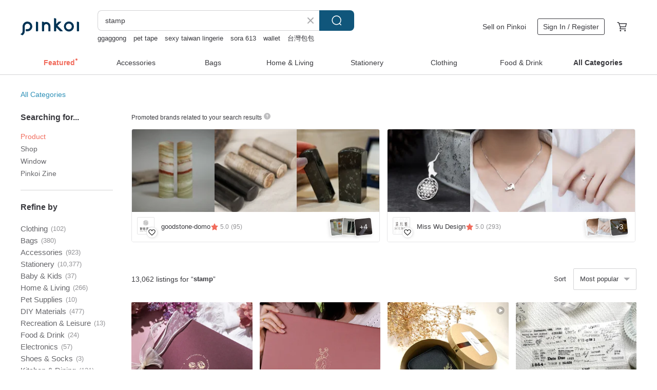

--- FILE ---
content_type: text/html; charset=utf-8
request_url: https://en.pinkoi.com/search?q=stamp&ref_sec=related_keywords&ref_posn=3&ref_related_kw_type=auto&ref_created=1716268037&ref_entity=search_item_list&ref_entity_id=washi%20tape&ref_page=1&ref_pgsz=60&ref_pgsess=1716268037
body_size: 22503
content:

<!doctype html>

<html lang="en" class="web no-js s-not-login s-en webkit" xmlns:fb="http://ogp.me/ns/fb#">
<head prefix="og: http://ogp.me/ns# fb: http://ogp.me/ns/fb# ilovepinkoi: http://ogp.me/ns/fb/ilovepinkoi#">
    <meta charset="utf-8">

        <title>&#34;stamp&#34; | stamp | Pinkoi | Asia’s cross-border design marketplace</title>
    <meta name="keywords" content="stamp">

        <meta name="description" content="The search for &amp;quot;stamp&amp;quot; returned 13,062 results. rolling Loop StampUS$ 8.67 Interchangeable Oval Date Stamp - Daily Travel DATE-C07US$ 15.24 rolling Loop StampUS$ 8.67 Use keywords to find unique design gifts. Express your creativity, originality, and one-of-a-kindness. Buy something for a loved-one today.">

    <meta name="twitter:card" content="summary_large_image">

        <meta property="og:title" content="stamp | Pinkoi">
        <meta property="og:description" content="The search for &amp;quot;stamp&amp;quot; returned 13,062 results. rolling Loop StampUS$ 8.67 Interchangeable Oval Date Stamp - Daily Travel DATE-C07US$ 15.24 rolling Loop StampUS$ 8.67 Use keywords to find unique design gifts. Express your creativity, originality, and one-of-a-kindness. Buy something for a loved-one today.">
        <meta property="og:image" content="https://cdn01.pinkoi.com/product/834qVkwf/0/1/800x0.jpg">

    <meta property="og:type" content="product">
        <meta property="og:url" content="https://en.pinkoi.com/search?q=stamp&ref_sec=related_keywords&ref_posn=3&ref_related_kw_type=auto&ref_created=1716268037&ref_entity=search_item_list&ref_entity_id=washi+tape&ref_page=1&ref_pgsz=60&ref_pgsess=1716268037"><link rel="canonical" href="https://en.pinkoi.com/search?q=stamp"><link rel="next" href="https://en.pinkoi.com/search?q=stamp&page=2">

    <link rel="alternate" href="android-app://com.pinkoi/http/en.pinkoi.com/search?q=stamp">

        <script type="application/ld+json">{"@context": "http://schema.org", "@type": "BreadcrumbList", "itemListElement": [{"@type": "ListItem", "position": 1, "item": {"@id": "https://en.pinkoi.com", "name": "Pinkoi"}}, {"@type": "ListItem", "position": 2, "item": {"@id": "https://en.pinkoi.com/search", "name": "Search"}}, {"@type": "ListItem", "position": 3, "item": {"@id": "https://en.pinkoi.com/search?q=stamp", "name": "stamp"}}]}</script>

        <script type="application/ld+json">{"@context": "http://schema.org", "@type": "Product", "productID": "834qVkwf", "sku": "834qVkwf", "name": "rolling Loop Stamp", "description": "Thisrolling Loop Stamp with a cute design", "image": ["https://cdn01.pinkoi.com/product/834qVkwf/0/1/500x0.jpg"], "brand": {"@type": "Brand", "name": "MATOKA"}, "offers": {"@type": "Offer", "priceCurrency": "USD", "price": 8.67, "availability": "http://schema.org/InStock", "priceValidUntil": "2026-07-19", "itemCondition": "http://schema.org/NewCondition", "url": "https://en.pinkoi.com/product/834qVkwf", "seller": {"@type": "Organization", "name": "MATOKA", "url": "https://en.pinkoi.com/store/matoka-jp"}, "hasMerchantReturnPolicy": [{"@type": "MerchantReturnPolicy", "returnPolicyCategory": "https://schema.org/MerchantReturnFiniteReturnWindow", "merchantReturnDays": 7, "returnMethod": "https://schema.org/ReturnByMail", "returnFees": "https://schema.org/FreeReturn", "applicableCountry": ["TW", "HK", "MO", "TH", "JP", "CN", "US", "SG", "CA"]}]}, "aggregateRating": {"@type": "AggregateRating", "ratingValue": 5.0, "reviewCount": 55}}</script><script type="application/ld+json">{"@context": "http://schema.org", "@type": "Product", "productID": "DTQiRpvq", "sku": "DTQiRpvq", "name": "Interchangeable Oval Date Stamp - Daily Travel DATE-C07", "description": "Interchangeable Oval Date Stamp - Daily Travel DATE-C07\nFeatures various modes of travel\nAdjustable date stamp for your journal or postcards\n Requires an oval handle to use", "image": ["https://cdn01.pinkoi.com/product/DTQiRpvq/0/1/500x0.jpg"], "brand": {"@type": "Brand", "name": "miciacrafts"}, "offers": {"@type": "Offer", "priceCurrency": "USD", "price": 15.24, "availability": "http://schema.org/InStock", "priceValidUntil": "2026-07-19", "itemCondition": "http://schema.org/NewCondition", "url": "https://en.pinkoi.com/product/DTQiRpvq", "seller": {"@type": "Organization", "name": "miciacrafts", "url": "https://en.pinkoi.com/store/miciacrafts"}, "hasMerchantReturnPolicy": [{"@type": "MerchantReturnPolicy", "returnPolicyCategory": "https://schema.org/MerchantReturnFiniteReturnWindow", "merchantReturnDays": 7, "returnMethod": "https://schema.org/ReturnByMail", "returnFees": "https://schema.org/FreeReturn", "applicableCountry": ["TW", "HK", "MO", "TH", "JP", "CN", "US", "SG", "CA"]}]}, "aggregateRating": {"@type": "AggregateRating", "ratingValue": 5.0, "reviewCount": 4348}}</script><script type="application/ld+json">{"@context": "http://schema.org", "@type": "Product", "productID": "MG8KAg42", "sku": "MG8KAg42", "name": "rolling Loop Stamp", "description": "Thisrolling Loop Stamp with a cute design", "image": ["https://cdn01.pinkoi.com/product/MG8KAg42/0/1/500x0.jpg"], "brand": {"@type": "Brand", "name": "MATOKA"}, "offers": {"@type": "Offer", "priceCurrency": "USD", "price": 8.67, "availability": "http://schema.org/InStock", "priceValidUntil": "2026-07-19", "itemCondition": "http://schema.org/NewCondition", "url": "https://en.pinkoi.com/product/MG8KAg42", "seller": {"@type": "Organization", "name": "MATOKA", "url": "https://en.pinkoi.com/store/matoka-jp"}, "hasMerchantReturnPolicy": [{"@type": "MerchantReturnPolicy", "returnPolicyCategory": "https://schema.org/MerchantReturnFiniteReturnWindow", "merchantReturnDays": 7, "returnMethod": "https://schema.org/ReturnByMail", "returnFees": "https://schema.org/FreeReturn", "applicableCountry": ["TW", "HK", "MO", "TH", "JP", "CN", "US", "SG", "CA"]}]}, "aggregateRating": {"@type": "AggregateRating", "ratingValue": 5.0, "reviewCount": 55}}</script><script type="application/ld+json">{"@context": "http://schema.org", "@type": "Product", "productID": "p3SYdtYv", "sku": "p3SYdtYv", "name": "rolling Loop Stamp", "description": "Thisrolling Loop Stamp with a cute design", "image": ["https://cdn01.pinkoi.com/product/p3SYdtYv/0/2/500x0.jpg"], "brand": {"@type": "Brand", "name": "MATOKA"}, "offers": {"@type": "Offer", "priceCurrency": "USD", "price": 8.67, "availability": "http://schema.org/InStock", "priceValidUntil": "2026-07-19", "itemCondition": "http://schema.org/NewCondition", "url": "https://en.pinkoi.com/product/p3SYdtYv", "seller": {"@type": "Organization", "name": "MATOKA", "url": "https://en.pinkoi.com/store/matoka-jp"}, "hasMerchantReturnPolicy": [{"@type": "MerchantReturnPolicy", "returnPolicyCategory": "https://schema.org/MerchantReturnFiniteReturnWindow", "merchantReturnDays": 7, "returnMethod": "https://schema.org/ReturnByMail", "returnFees": "https://schema.org/FreeReturn", "applicableCountry": ["TW", "HK", "MO", "TH", "JP", "CN", "US", "SG", "CA"]}]}, "aggregateRating": {"@type": "AggregateRating", "ratingValue": 5.0, "reviewCount": 55}}</script><script type="application/ld+json">{"@context": "http://schema.org", "@type": "Product", "productID": "PvctnzgU", "sku": "PvctnzgU", "name": "Pinkoi Limited Edition \u2013 Obi-Wan Foil-Stamped Sticker Complete Set", "description": "ROKKAKU is a brand that brings color to every occasion through paper items enhanced with exquisite foil-stamping techniques \nNot only for life s special moments  but also for the little everyday ones  we create heartwarming opportunities for beautiful communication", "image": ["https://cdn02.pinkoi.com/product/PvctnzgU/0/1/500x0.jpg"], "brand": {"@type": "Brand", "name": "ROKKAKU - Foil Moments"}, "offers": {"@type": "Offer", "priceCurrency": "USD", "price": 33.89, "availability": "http://schema.org/InStock", "priceValidUntil": "2026-07-19", "itemCondition": "http://schema.org/NewCondition", "url": "https://en.pinkoi.com/product/PvctnzgU", "seller": {"@type": "Organization", "name": "ROKKAKU - Foil Moments", "url": "https://en.pinkoi.com/store/rokkaku"}, "hasMerchantReturnPolicy": [{"@type": "MerchantReturnPolicy", "returnPolicyCategory": "https://schema.org/MerchantReturnFiniteReturnWindow", "merchantReturnDays": 7, "returnMethod": "https://schema.org/ReturnByMail", "returnFees": "https://schema.org/FreeReturn", "applicableCountry": ["TW", "HK", "MO", "TH", "JP", "CN", "US", "SG", "CA"]}]}, "aggregateRating": {"@type": "AggregateRating", "ratingValue": 4.9, "reviewCount": 39}}</script><script type="application/ld+json">{"@context": "http://schema.org", "@type": "Product", "productID": "f4mJnNXD", "sku": "f4mJnNXD", "name": "Plum Thorn Stamp Hot Stamped PET Tape (Available in Rose Gold, Matte Gold, and Blue Gold)", "description": "Plum Thorn Stamp Tape - Matte Gold Edition\nGlossy PET   Self-Adhesive Liner   Hot Stamped Matte Gold\nWidth  40mm\nRepeat  2000mm\n\nPlum Thorn Stamp Tape - Rose Gold Edition\nGlossy PET   Self-Adhesive Liner   Hot Stamped Matte Rose Gold\nWidth  40mm\nRepeat  2000mm\n\nPlum Thorn Stamp Tape - Blue Gold Edition\nGlossy PET   Self-Adhesive Liner   Hot Stamped Blue Gold", "image": ["https://cdn01.pinkoi.com/product/f4mJnNXD/0/1/500x0.jpg"], "brand": {"@type": "Brand", "name": "meitzu2019"}, "offers": {"@type": "Offer", "priceCurrency": "USD", "price": 20.32, "availability": "http://schema.org/InStock", "priceValidUntil": "2026-07-19", "itemCondition": "http://schema.org/NewCondition", "url": "https://en.pinkoi.com/product/f4mJnNXD", "seller": {"@type": "Organization", "name": "meitzu2019", "url": "https://en.pinkoi.com/store/meitzu2019"}, "hasMerchantReturnPolicy": [{"@type": "MerchantReturnPolicy", "returnPolicyCategory": "https://schema.org/MerchantReturnFiniteReturnWindow", "merchantReturnDays": 7, "returnMethod": "https://schema.org/ReturnByMail", "returnFees": "https://schema.org/FreeReturn", "applicableCountry": ["TW", "HK", "MO", "TH", "JP", "CN", "US", "SG", "CA"]}]}, "aggregateRating": {"@type": "AggregateRating", "ratingValue": 5.0, "reviewCount": 1035}}</script><script type="application/ld+json">{"@context": "http://schema.org", "@type": "Product", "productID": "waNAUJjD", "sku": "waNAUJjD", "name": "Gilded Stamp Washi Tape", "description": "No White Ink   Japanese Washi Paper   Release Paper\nSpecial Oil   Die-Cut   Matte Gold Foil\n  Width 4cm x 75cm Cycle of 21 sheets  Total Length 10 meters", "image": ["https://cdn01.pinkoi.com/product/waNAUJjD/0/3/500x0.jpg"], "brand": {"@type": "Brand", "name": "ladyf05"}, "offers": {"@type": "Offer", "priceCurrency": "USD", "price": 14.63, "availability": "http://schema.org/InStock", "priceValidUntil": "2026-07-19", "itemCondition": "http://schema.org/NewCondition", "url": "https://en.pinkoi.com/product/waNAUJjD", "seller": {"@type": "Organization", "name": "ladyf05", "url": "https://en.pinkoi.com/store/ladyf05"}, "hasMerchantReturnPolicy": [{"@type": "MerchantReturnPolicy", "returnPolicyCategory": "https://schema.org/MerchantReturnFiniteReturnWindow", "merchantReturnDays": 7, "returnMethod": "https://schema.org/ReturnByMail", "returnFees": "https://schema.org/FreeReturn", "applicableCountry": ["TW", "HK", "MO", "TH", "JP", "CN", "US", "SG", "CA"]}]}, "aggregateRating": {"@type": "AggregateRating", "ratingValue": 5.0, "reviewCount": 1646}}</script><script type="application/ld+json">{"@context": "http://schema.org", "@type": "Product", "productID": "zssmhcDU", "sku": "zssmhcDU", "name": "[What Things] Ex Libris Stamp Set Vol.2 | Ex Libris Stamp Set", "description": "Ex Libris Small Talk Stamp Set\nSet includes  Silhouette Stamp 4x5xH2cm   Text Stamp 4x1 5xH2cm", "image": ["https://cdn01.pinkoi.com/product/zssmhcDU/0/1/500x0.jpg"], "brand": {"@type": "Brand", "name": "a kind of caf\u00e9"}, "offers": {"@type": "Offer", "priceCurrency": "USD", "price": 12.87, "availability": "http://schema.org/InStock", "priceValidUntil": "2026-07-19", "itemCondition": "http://schema.org/NewCondition", "url": "https://en.pinkoi.com/product/zssmhcDU", "seller": {"@type": "Organization", "name": "a kind of caf\u00e9", "url": "https://en.pinkoi.com/store/akindofcafe"}, "hasMerchantReturnPolicy": [{"@type": "MerchantReturnPolicy", "returnPolicyCategory": "https://schema.org/MerchantReturnFiniteReturnWindow", "merchantReturnDays": 7, "returnMethod": "https://schema.org/ReturnByMail", "returnFees": "https://schema.org/FreeReturn", "applicableCountry": ["TW", "HK", "MO", "TH", "JP", "CN", "US", "SG", "CA"]}]}, "aggregateRating": {"@type": "AggregateRating", "ratingValue": 5.0, "reviewCount": 1474}}</script><script type="application/ld+json">{"@context": "http://schema.org", "@type": "Product", "productID": "9CnNiyXW", "sku": "9CnNiyXW", "name": "Even a Buddha's face can be stamped three times.", "description": "These are approval stamps featuring a Buddha image that speaks Kansai dialect  sure to bring a chuckle \n\nW25mm x H25mm x D22mm\nSet of 3\nMaterials  Handle Wood  Stamp surface Rubber\nMade in Japan", "image": ["https://cdn01.pinkoi.com/product/9CnNiyXW/0/500x0.jpg"], "brand": {"@type": "Brand", "name": "coto mono"}, "offers": {"@type": "Offer", "priceCurrency": "USD", "price": 8.48, "availability": "http://schema.org/InStock", "priceValidUntil": "2026-07-19", "itemCondition": "http://schema.org/NewCondition", "url": "https://en.pinkoi.com/product/9CnNiyXW", "seller": {"@type": "Organization", "name": "coto mono", "url": "https://en.pinkoi.com/store/cotomono"}, "hasMerchantReturnPolicy": [{"@type": "MerchantReturnPolicy", "returnPolicyCategory": "https://schema.org/MerchantReturnFiniteReturnWindow", "merchantReturnDays": 7, "returnMethod": "https://schema.org/ReturnByMail", "returnFees": "https://schema.org/FreeReturn", "applicableCountry": ["TW", "HK", "MO", "TH", "JP", "CN", "US", "SG", "CA"]}]}, "aggregateRating": {"@type": "AggregateRating", "ratingValue": 5.0, "reviewCount": 188}}</script><script type="application/ld+json">{"@context": "http://schema.org", "@type": "Product", "productID": "MUtAZr9n", "sku": "MUtAZr9n", "name": "Biology Stamp - European Flying Squid", "description": "High-fidelity  high-transparency photopolymer clear stamps\nMade in Japan", "image": ["https://cdn01.pinkoi.com/product/MUtAZr9n/0/1/500x0.jpg"], "brand": {"@type": "Brand", "name": "stamp be mine OSAKA"}, "offers": {"@type": "Offer", "priceCurrency": "USD", "price": 11.87, "availability": "http://schema.org/InStock", "priceValidUntil": "2026-07-19", "itemCondition": "http://schema.org/NewCondition", "url": "https://en.pinkoi.com/product/MUtAZr9n", "seller": {"@type": "Organization", "name": "stamp be mine OSAKA", "url": "https://en.pinkoi.com/store/stampbemineosaka"}, "hasMerchantReturnPolicy": [{"@type": "MerchantReturnPolicy", "returnPolicyCategory": "https://schema.org/MerchantReturnFiniteReturnWindow", "merchantReturnDays": 7, "returnMethod": "https://schema.org/ReturnByMail", "returnFees": "https://schema.org/FreeReturn", "applicableCountry": ["TW", "HK", "MO", "TH", "JP", "CN", "US", "SG", "CA"]}]}, "aggregateRating": {"@type": "AggregateRating", "ratingValue": 5.0, "reviewCount": 126}}</script><script type="application/ld+json">{"@context": "http://schema.org", "@type": "Product", "productID": "7LqvEKux", "sku": "7LqvEKux", "name": "Green Sandalwood 3D Embossed Stamp", "description": "Crafted from water-sinking green sandalwood  enhanced with a special 3D embossed surface  this stamp becomes a captivating statement piece  Each order comes elegantly presented in a gift box  making it an impressive gift choice", "image": ["https://cdn01.pinkoi.com/product/7LqvEKux/0/1/500x0.jpg"], "brand": {"@type": "Brand", "name": "Ostamp Professional Stamp Maker"}, "offers": {"@type": "Offer", "priceCurrency": "USD", "price": 96.69, "availability": "http://schema.org/InStock", "priceValidUntil": "2026-07-19", "itemCondition": "http://schema.org/NewCondition", "url": "https://en.pinkoi.com/product/7LqvEKux", "seller": {"@type": "Organization", "name": "Ostamp Professional Stamp Maker", "url": "https://en.pinkoi.com/store/ostamp"}, "hasMerchantReturnPolicy": [{"@type": "MerchantReturnPolicy", "returnPolicyCategory": "https://schema.org/MerchantReturnFiniteReturnWindow", "merchantReturnDays": 7, "returnMethod": "https://schema.org/ReturnByMail", "returnFees": "https://schema.org/FreeReturn", "applicableCountry": ["TW", "HK", "MO", "TH", "JP", "CN", "US", "SG", "CA"]}]}, "aggregateRating": {"@type": "AggregateRating", "ratingValue": 4.9, "reviewCount": 48}}</script><script type="application/ld+json">{"@context": "http://schema.org", "@type": "Product", "productID": "8fMUSZM8", "sku": "8fMUSZM8", "name": "inintime Double Happiness Character Contract Holder / Wedding Contract Folder / Hardcover / Textured / Coarse / Hot Stamped /", "description": "It must have   it must have  Hot Stamping", "image": ["https://cdn01.pinkoi.com/product/8fMUSZM8/0/4/500x0.jpg"], "brand": {"@type": "Brand", "name": "inintime"}, "offers": {"@type": "Offer", "priceCurrency": "USD", "price": 23.03, "availability": "http://schema.org/InStock", "priceValidUntil": "2026-07-19", "itemCondition": "http://schema.org/NewCondition", "url": "https://en.pinkoi.com/product/8fMUSZM8", "seller": {"@type": "Organization", "name": "inintime", "url": "https://en.pinkoi.com/store/xiaochu"}, "hasMerchantReturnPolicy": [{"@type": "MerchantReturnPolicy", "returnPolicyCategory": "https://schema.org/MerchantReturnFiniteReturnWindow", "merchantReturnDays": 7, "returnMethod": "https://schema.org/ReturnByMail", "returnFees": "https://schema.org/FreeReturn", "applicableCountry": ["TW", "HK", "MO", "TH", "JP", "CN", "US", "SG", "CA"]}]}, "aggregateRating": {"@type": "AggregateRating", "ratingValue": 5.0, "reviewCount": 607}}</script><script type="application/ld+json">{"@context": "http://schema.org", "@type": "Product", "productID": "4WVddVeV", "sku": "4WVddVeV", "name": "Flip Seal - Handwritten Signature Stamp", "description": "Tired of signing your name every day  Now you can sign in just one second  Save so much time", "image": ["https://cdn01.pinkoi.com/product/4WVddVeV/0/6/500x0.jpg"], "brand": {"@type": "Brand", "name": "chiao23"}, "offers": {"@type": "Offer", "priceCurrency": "USD", "price": 13.41, "availability": "http://schema.org/InStock", "priceValidUntil": "2026-07-19", "itemCondition": "http://schema.org/NewCondition", "url": "https://en.pinkoi.com/product/4WVddVeV", "seller": {"@type": "Organization", "name": "chiao23", "url": "https://en.pinkoi.com/store/chiao23"}, "hasMerchantReturnPolicy": [{"@type": "MerchantReturnPolicy", "returnPolicyCategory": "https://schema.org/MerchantReturnFiniteReturnWindow", "merchantReturnDays": 7, "returnMethod": "https://schema.org/ReturnByMail", "returnFees": "https://schema.org/FreeReturn", "applicableCountry": ["TW", "HK", "MO", "TH", "JP", "CN", "US", "SG", "CA"]}]}, "aggregateRating": {"@type": "AggregateRating", "ratingValue": 5.0, "reviewCount": 464}}</script><script type="application/ld+json">{"@context": "http://schema.org", "@type": "Product", "productID": "W9F2uq8N", "sku": "W9F2uq8N", "name": "rolling Loop Stamp", "description": "Thisrolling Loop Stamp with a cute design", "image": ["https://cdn01.pinkoi.com/product/W9F2uq8N/0/1/500x0.jpg"], "brand": {"@type": "Brand", "name": "MATOKA"}, "offers": {"@type": "Offer", "priceCurrency": "USD", "price": 8.67, "availability": "http://schema.org/InStock", "priceValidUntil": "2026-07-19", "itemCondition": "http://schema.org/NewCondition", "url": "https://en.pinkoi.com/product/W9F2uq8N", "seller": {"@type": "Organization", "name": "MATOKA", "url": "https://en.pinkoi.com/store/matoka-jp"}, "hasMerchantReturnPolicy": [{"@type": "MerchantReturnPolicy", "returnPolicyCategory": "https://schema.org/MerchantReturnFiniteReturnWindow", "merchantReturnDays": 7, "returnMethod": "https://schema.org/ReturnByMail", "returnFees": "https://schema.org/FreeReturn", "applicableCountry": ["TW", "HK", "MO", "TH", "JP", "CN", "US", "SG", "CA"]}]}, "aggregateRating": {"@type": "AggregateRating", "ratingValue": 5.0, "reviewCount": 55}}</script><script type="application/ld+json">{"@context": "http://schema.org", "@type": "Product", "productID": "pFxK9iac", "sku": "pFxK9iac", "name": "Limited Edition Rose Bloom Plates Hot-Stamped Rose Gold Glossy PET Tape", "description": "Our bestselling  Rose Bloom  tape is specially releasing a Christmas-exclusive hot-stamped rose gold version  The glossy PET tape paired with rose gold hues creates an elegant and festive atmosphere  perfect for DIYing unique hot-stamped collage cards with our hand-drawn Christmas stickers", "image": ["https://cdn02.pinkoi.com/product/pFxK9iac/0/5/500x0.jpg"], "brand": {"@type": "Brand", "name": "jr.journal"}, "offers": {"@type": "Offer", "priceCurrency": "USD", "price": 15.28, "availability": "http://schema.org/InStock", "priceValidUntil": "2026-07-19", "itemCondition": "http://schema.org/NewCondition", "url": "https://en.pinkoi.com/product/pFxK9iac", "seller": {"@type": "Organization", "name": "jr.journal", "url": "https://en.pinkoi.com/store/jr-journal"}, "hasMerchantReturnPolicy": [{"@type": "MerchantReturnPolicy", "returnPolicyCategory": "https://schema.org/MerchantReturnFiniteReturnWindow", "merchantReturnDays": 7, "returnMethod": "https://schema.org/ReturnByMail", "returnFees": "https://schema.org/FreeReturn", "applicableCountry": ["TW", "HK", "MO", "TH", "JP", "CN", "US", "SG", "CA"]}]}, "aggregateRating": {"@type": "AggregateRating", "ratingValue": 4.9, "reviewCount": 631}}</script><script type="application/ld+json">{"@context": "http://schema.org", "@type": "Product", "productID": "uUW4Yg9b", "sku": "uUW4Yg9b", "name": "\u96fb\u5f71\u7cfb\u5217\u5370\u7ae0 / Film series rubber stamp", "description": "Film series rubber stamp", "image": ["https://cdn01.pinkoi.com/product/uUW4Yg9b/0/1/500x0.jpg"], "brand": {"@type": "Brand", "name": "Traveling on paper"}, "offers": {"@type": "Offer", "priceCurrency": "USD", "price": 8.94, "availability": "http://schema.org/InStock", "priceValidUntil": "2026-07-19", "itemCondition": "http://schema.org/NewCondition", "url": "https://en.pinkoi.com/product/uUW4Yg9b", "seller": {"@type": "Organization", "name": "Traveling on paper", "url": "https://en.pinkoi.com/store/travelingonpaper"}, "hasMerchantReturnPolicy": [{"@type": "MerchantReturnPolicy", "returnPolicyCategory": "https://schema.org/MerchantReturnFiniteReturnWindow", "merchantReturnDays": 7, "returnMethod": "https://schema.org/ReturnByMail", "returnFees": "https://schema.org/FreeReturn", "applicableCountry": ["TW", "HK", "MO", "TH", "JP", "CN", "US", "SG", "CA"]}]}, "aggregateRating": {"@type": "AggregateRating", "ratingValue": 5.0, "reviewCount": 96}}</script><script type="application/ld+json">{"@context": "http://schema.org", "@type": "Product", "productID": "TwunfKa6", "sku": "TwunfKa6", "name": "Ka-Sa-Ne STAMP [Taiwanese Patterns]", "description": "Made in Japan\n  Washable with water\n  High-fidelity photopolymer stamp\n  Compact and easy to store", "image": ["https://cdn01.pinkoi.com/product/TwunfKa6/0/1/500x0.jpg"], "brand": {"@type": "Brand", "name": "stamp be mine OSAKA"}, "offers": {"@type": "Offer", "priceCurrency": "USD", "price": 24.57, "availability": "http://schema.org/InStock", "priceValidUntil": "2026-07-19", "itemCondition": "http://schema.org/NewCondition", "url": "https://en.pinkoi.com/product/TwunfKa6", "seller": {"@type": "Organization", "name": "stamp be mine OSAKA", "url": "https://en.pinkoi.com/store/stampbemineosaka"}, "hasMerchantReturnPolicy": [{"@type": "MerchantReturnPolicy", "returnPolicyCategory": "https://schema.org/MerchantReturnFiniteReturnWindow", "merchantReturnDays": 7, "returnMethod": "https://schema.org/ReturnByMail", "returnFees": "https://schema.org/FreeReturn", "applicableCountry": ["TW", "HK", "MO", "TH", "JP", "CN", "US", "SG", "CA"]}]}, "aggregateRating": {"@type": "AggregateRating", "ratingValue": 5.0, "reviewCount": 126}}</script><script type="application/ld+json">{"@context": "http://schema.org", "@type": "Product", "productID": "miZejcbf", "sku": "miZejcbf", "name": "Messages from the Sea Stamp Series", "description": "Messages from the Sea  Five Designs\nWalking along the edge where sand meets the waves \nyou can feel the sea breathing \nThe hem of your skirt  dampened by the tide \nbecomes a message left by the sea", "image": ["https://cdn01.pinkoi.com/product/miZejcbf/0/1/500x0.jpg"], "brand": {"@type": "Brand", "name": "yamadoro"}, "offers": {"@type": "Offer", "priceCurrency": "USD", "price": 8.94, "availability": "http://schema.org/InStock", "priceValidUntil": "2026-07-19", "itemCondition": "http://schema.org/NewCondition", "url": "https://en.pinkoi.com/product/miZejcbf", "seller": {"@type": "Organization", "name": "yamadoro", "url": "https://en.pinkoi.com/store/yamadoro"}, "hasMerchantReturnPolicy": [{"@type": "MerchantReturnPolicy", "returnPolicyCategory": "https://schema.org/MerchantReturnFiniteReturnWindow", "merchantReturnDays": 7, "returnMethod": "https://schema.org/ReturnByMail", "returnFees": "https://schema.org/FreeReturn", "applicableCountry": ["TW", "HK", "MO", "TH", "JP", "CN", "US", "SG", "CA"]}]}, "aggregateRating": {"@type": "AggregateRating", "ratingValue": 5.0, "reviewCount": 1409}}</script><script type="application/ld+json">{"@context": "http://schema.org", "@type": "Product", "productID": "A496D5Ya", "sku": "A496D5Ya", "name": "rolling Loop Stamp", "description": "Thisrolling Loop Stamp has a design with cute animals queueing", "image": ["https://cdn02.pinkoi.com/product/A496D5Ya/0/1/500x0.jpg"], "brand": {"@type": "Brand", "name": "MATOKA"}, "offers": {"@type": "Offer", "priceCurrency": "USD", "price": 8.67, "availability": "http://schema.org/InStock", "priceValidUntil": "2026-07-19", "itemCondition": "http://schema.org/NewCondition", "url": "https://en.pinkoi.com/product/A496D5Ya", "seller": {"@type": "Organization", "name": "MATOKA", "url": "https://en.pinkoi.com/store/matoka-jp"}, "hasMerchantReturnPolicy": [{"@type": "MerchantReturnPolicy", "returnPolicyCategory": "https://schema.org/MerchantReturnFiniteReturnWindow", "merchantReturnDays": 7, "returnMethod": "https://schema.org/ReturnByMail", "returnFees": "https://schema.org/FreeReturn", "applicableCountry": ["TW", "HK", "MO", "TH", "JP", "CN", "US", "SG", "CA"]}]}, "aggregateRating": {"@type": "AggregateRating", "ratingValue": 5.0, "reviewCount": 55}}</script><script type="application/ld+json">{"@context": "http://schema.org", "@type": "Product", "productID": "6ZLKs9TN", "sku": "6ZLKs9TN", "name": "Cat Meme Teacher Stamp | Cute Cat Grading Stamp | Teacher Feedback Stamp", "description": "A cute cat meme stamp made especially for teachers \nPerfect for grading  feedback  planners  and adding humor to daily teaching life", "image": ["https://cdn01.pinkoi.com/product/6ZLKs9TN/0/1/500x0.jpg"], "brand": {"@type": "Brand", "name": "Capture Craft Gifts"}, "offers": {"@type": "Offer", "priceCurrency": "USD", "price": 10.50, "availability": "http://schema.org/InStock", "priceValidUntil": "2026-07-19", "itemCondition": "http://schema.org/NewCondition", "url": "https://en.pinkoi.com/product/6ZLKs9TN", "seller": {"@type": "Organization", "name": "Capture Craft Gifts", "url": "https://en.pinkoi.com/store/capturecraftgifts"}, "hasMerchantReturnPolicy": [{"@type": "MerchantReturnPolicy", "returnPolicyCategory": "https://schema.org/MerchantReturnFiniteReturnWindow", "merchantReturnDays": 7, "returnMethod": "https://schema.org/ReturnByMail", "returnFees": "https://schema.org/FreeReturn", "applicableCountry": ["TW", "HK", "MO", "TH", "JP", "CN", "US", "SG", "CA"]}]}, "aggregateRating": {"@type": "AggregateRating", "ratingValue": 5.0, "reviewCount": 3}}</script><script type="application/ld+json">{"@context": "http://schema.org", "@type": "Product", "productID": "TBcuH5qy", "sku": "TBcuH5qy", "name": "Biology Stamp - Sockeye Salmon", "description": "- High-fidelity  highly transparent photopolymer clear stamps\n- Made in Japan", "image": ["https://cdn02.pinkoi.com/product/TBcuH5qy/0/1/500x0.jpg"], "brand": {"@type": "Brand", "name": "stamp be mine OSAKA"}, "offers": {"@type": "Offer", "priceCurrency": "USD", "price": 11.87, "availability": "http://schema.org/InStock", "priceValidUntil": "2026-07-19", "itemCondition": "http://schema.org/NewCondition", "url": "https://en.pinkoi.com/product/TBcuH5qy", "seller": {"@type": "Organization", "name": "stamp be mine OSAKA", "url": "https://en.pinkoi.com/store/stampbemineosaka"}, "hasMerchantReturnPolicy": [{"@type": "MerchantReturnPolicy", "returnPolicyCategory": "https://schema.org/MerchantReturnFiniteReturnWindow", "merchantReturnDays": 7, "returnMethod": "https://schema.org/ReturnByMail", "returnFees": "https://schema.org/FreeReturn", "applicableCountry": ["TW", "HK", "MO", "TH", "JP", "CN", "US", "SG", "CA"]}]}, "aggregateRating": {"@type": "AggregateRating", "ratingValue": 5.0, "reviewCount": 126}}</script><script type="application/ld+json">{"@context": "http://schema.org", "@type": "Product", "productID": "j2zvHzUW", "sku": "j2zvHzUW", "name": "\u6771\u4eac\u6563\u7b56\u7cfb\u5217 / Tokyo series rubber stamp", "description": "Tokyo series rubber stamp", "image": ["https://cdn02.pinkoi.com/product/j2zvHzUW/0/1/500x0.jpg"], "brand": {"@type": "Brand", "name": "Traveling on paper"}, "offers": {"@type": "Offer", "priceCurrency": "USD", "price": 7.72, "availability": "http://schema.org/InStock", "priceValidUntil": "2026-07-19", "itemCondition": "http://schema.org/NewCondition", "url": "https://en.pinkoi.com/product/j2zvHzUW", "seller": {"@type": "Organization", "name": "Traveling on paper", "url": "https://en.pinkoi.com/store/travelingonpaper"}, "hasMerchantReturnPolicy": [{"@type": "MerchantReturnPolicy", "returnPolicyCategory": "https://schema.org/MerchantReturnFiniteReturnWindow", "merchantReturnDays": 7, "returnMethod": "https://schema.org/ReturnByMail", "returnFees": "https://schema.org/FreeReturn", "applicableCountry": ["TW", "HK", "MO", "TH", "JP", "CN", "US", "SG", "CA"]}]}, "aggregateRating": {"@type": "AggregateRating", "ratingValue": 5.0, "reviewCount": 96}}</script><script type="application/ld+json">{"@context": "http://schema.org", "@type": "Product", "productID": "3gdXtEgE", "sku": "3gdXtEgE", "name": "Terrarium Stamp Set / Stamp Set / Hanko, Illustration Stamps, Stationery, Paper Goods", "description": "An original stamp set  crafted in Japan \nThis value set includes 12 types of stamps featuring mushrooms  moss  and more  all presented in a charming box", "image": ["https://cdn02.pinkoi.com/product/3gdXtEgE/0/2/500x0.jpg"], "brand": {"@type": "Brand", "name": "nocco."}, "offers": {"@type": "Offer", "priceCurrency": "USD", "price": 54.36, "availability": "http://schema.org/InStock", "priceValidUntil": "2026-07-19", "itemCondition": "http://schema.org/NewCondition", "url": "https://en.pinkoi.com/product/3gdXtEgE", "seller": {"@type": "Organization", "name": "nocco.", "url": "https://en.pinkoi.com/store/nocco"}, "hasMerchantReturnPolicy": [{"@type": "MerchantReturnPolicy", "returnPolicyCategory": "https://schema.org/MerchantReturnFiniteReturnWindow", "merchantReturnDays": 7, "returnMethod": "https://schema.org/ReturnByMail", "returnFees": "https://schema.org/FreeReturn", "applicableCountry": ["TW", "HK", "MO", "TH", "JP", "CN", "US", "SG", "CA"]}]}, "aggregateRating": {"@type": "AggregateRating", "ratingValue": 4.8, "reviewCount": 22}}</script><script type="application/ld+json">{"@context": "http://schema.org", "@type": "Product", "productID": "GjmX48A9", "sku": "GjmX48A9", "name": "Mushroom House Set / Stamp Set / Hanko, Illustration Stamps, Stationery, Paper Goods", "description": "An original stamp set  made in Japan \nFeatures 8 stamps with a mushroom house motif", "image": ["https://cdn02.pinkoi.com/product/GjmX48A9/0/1/500x0.jpg"], "brand": {"@type": "Brand", "name": "nocco."}, "offers": {"@type": "Offer", "priceCurrency": "USD", "price": 60.01, "availability": "http://schema.org/InStock", "priceValidUntil": "2026-07-19", "itemCondition": "http://schema.org/NewCondition", "url": "https://en.pinkoi.com/product/GjmX48A9", "seller": {"@type": "Organization", "name": "nocco.", "url": "https://en.pinkoi.com/store/nocco"}, "hasMerchantReturnPolicy": [{"@type": "MerchantReturnPolicy", "returnPolicyCategory": "https://schema.org/MerchantReturnFiniteReturnWindow", "merchantReturnDays": 7, "returnMethod": "https://schema.org/ReturnByMail", "returnFees": "https://schema.org/FreeReturn", "applicableCountry": ["TW", "HK", "MO", "TH", "JP", "CN", "US", "SG", "CA"]}]}, "aggregateRating": {"@type": "AggregateRating", "ratingValue": 4.8, "reviewCount": 22}}</script><script type="application/ld+json">{"@context": "http://schema.org", "@type": "Product", "productID": "JgFRM8HB", "sku": "JgFRM8HB", "name": "Combination Stamp set", "description": "A set of 15 combination stamps featuring 3 types of leaves and a generous 12 varieties of small flowers  including a round motif \nThese stamps allow for a diverse array of floral and foliage arrangements  blooming in a spectrum of colors \n\n Size \nThe card measures postcard size", "image": ["https://cdn01.pinkoi.com/product/JgFRM8HB/0/1/500x0.jpg"], "brand": {"@type": "Brand", "name": "Beach Field Stamp"}, "offers": {"@type": "Offer", "priceCurrency": "USD", "price": 25.61, "availability": "http://schema.org/InStock", "priceValidUntil": "2026-07-19", "itemCondition": "http://schema.org/NewCondition", "url": "https://en.pinkoi.com/product/JgFRM8HB", "seller": {"@type": "Organization", "name": "Beach Field Stamp", "url": "https://en.pinkoi.com/store/ako-japan"}, "hasMerchantReturnPolicy": [{"@type": "MerchantReturnPolicy", "returnPolicyCategory": "https://schema.org/MerchantReturnFiniteReturnWindow", "merchantReturnDays": 7, "returnMethod": "https://schema.org/ReturnByMail", "returnFees": "https://schema.org/FreeReturn", "applicableCountry": ["TW", "HK", "MO", "TH", "JP", "CN", "US", "SG", "CA"]}]}, "aggregateRating": {"@type": "AggregateRating", "ratingValue": 5.0, "reviewCount": 764}}</script><script type="application/ld+json">{"@context": "http://schema.org", "@type": "Product", "productID": "acEy3iEs", "sku": "acEy3iEs", "name": "Wildflowers of the Prairie: A Generous Set of 8 Stamps", "description": "A luxurious set of 8 stamps featuring wildflowers such as dandelions  thistles  and shepherd's purse  swaying gently in vast meadows and fields \n\nRecommended ink  VersaMagic \nFor black paper  Artnic silver is recommended \n\n Wood Block Size \nLarge Dandelion  5 5cm  height  x 4 5cm  width \nDandelion", "image": ["https://cdn02.pinkoi.com/product/acEy3iEs/0/1/500x0.jpg"], "brand": {"@type": "Brand", "name": "Beach Field Stamp"}, "offers": {"@type": "Offer", "priceCurrency": "USD", "price": 35.30, "availability": "http://schema.org/InStock", "priceValidUntil": "2026-07-19", "itemCondition": "http://schema.org/NewCondition", "url": "https://en.pinkoi.com/product/acEy3iEs", "seller": {"@type": "Organization", "name": "Beach Field Stamp", "url": "https://en.pinkoi.com/store/ako-japan"}, "hasMerchantReturnPolicy": [{"@type": "MerchantReturnPolicy", "returnPolicyCategory": "https://schema.org/MerchantReturnFiniteReturnWindow", "merchantReturnDays": 7, "returnMethod": "https://schema.org/ReturnByMail", "returnFees": "https://schema.org/FreeReturn", "applicableCountry": ["TW", "HK", "MO", "TH", "JP", "CN", "US", "SG", "CA"]}]}, "aggregateRating": {"@type": "AggregateRating", "ratingValue": 5.0, "reviewCount": 764}}</script><script type="application/ld+json">{"@context": "http://schema.org", "@type": "Product", "productID": "iE9bWEBb", "sku": "iE9bWEBb", "name": "Interchangeable Date Stamp Sets - Choose from 2 styles", "description": "Customize your desired date with a validity from 2020-2031 \nPerfect for stamping on postcards  journals  cards  hang tags  and various handmade crafts \nIncludes \nOffice Cat Series - Date Stamp  1 pc  rectangular  3 5 5cm  - featuring 8 transparent stamp designs \nBlessing Wreath Series - Date Stamp  1 pc  circular  3 5 3 5cm", "image": ["https://cdn01.pinkoi.com/product/iE9bWEBb/0/1/500x0.jpg"], "brand": {"@type": "Brand", "name": "miciacrafts"}, "offers": {"@type": "Offer", "priceCurrency": "USD", "price": 29.80, "availability": "http://schema.org/InStock", "priceValidUntil": "2026-07-19", "itemCondition": "http://schema.org/NewCondition", "url": "https://en.pinkoi.com/product/iE9bWEBb", "seller": {"@type": "Organization", "name": "miciacrafts", "url": "https://en.pinkoi.com/store/miciacrafts"}, "hasMerchantReturnPolicy": [{"@type": "MerchantReturnPolicy", "returnPolicyCategory": "https://schema.org/MerchantReturnFiniteReturnWindow", "merchantReturnDays": 7, "returnMethod": "https://schema.org/ReturnByMail", "returnFees": "https://schema.org/FreeReturn", "applicableCountry": ["TW", "HK", "MO", "TH", "JP", "CN", "US", "SG", "CA"]}]}, "aggregateRating": {"@type": "AggregateRating", "ratingValue": 5.0, "reviewCount": 4348}}</script><script type="application/ld+json">{"@context": "http://schema.org", "@type": "Product", "productID": "tH8Yxgw2", "sku": "tH8Yxgw2", "name": "3 Little Cats / Cat Glass Dome / Individual Stamp / Stamp Set / Journal Stamp / Wood Stamp / 5 Styles Total", "description": "Materials  Compressed wood handle  brick red rubber stamp surface\nDimensions  5 styles in the Cat Glass Dome series\nSailboat Cat  Lily Cat  4 5x3cm  Star and Moon Cat  2 5x3 5cm  Little Planet Cat  2 5x2 5cm  Butterfly Cat  2x6cm\nHeight is approximately 2cm for all \nStamps are sold individually  with a five-piece set available in a boxed set", "image": ["https://cdn01.pinkoi.com/product/tH8Yxgw2/0/1/500x0.jpg"], "brand": {"@type": "Brand", "name": "3 Little Cats"}, "offers": {"@type": "Offer", "priceCurrency": "USD", "price": 6.10, "availability": "http://schema.org/InStock", "priceValidUntil": "2026-07-19", "itemCondition": "http://schema.org/NewCondition", "url": "https://en.pinkoi.com/product/tH8Yxgw2", "seller": {"@type": "Organization", "name": "3 Little Cats", "url": "https://en.pinkoi.com/store/3-little-cat"}, "hasMerchantReturnPolicy": [{"@type": "MerchantReturnPolicy", "returnPolicyCategory": "https://schema.org/MerchantReturnFiniteReturnWindow", "merchantReturnDays": 7, "returnMethod": "https://schema.org/ReturnByMail", "returnFees": "https://schema.org/FreeReturn", "applicableCountry": ["TW", "HK", "MO", "TH", "JP", "CN", "US", "SG", "CA"]}]}, "aggregateRating": {"@type": "AggregateRating", "ratingValue": 5.0, "reviewCount": 1050}}</script><script type="application/ld+json">{"@context": "http://schema.org", "@type": "Product", "productID": "QZGcTQRu", "sku": "QZGcTQRu", "name": "Star Mail Stamp", "description": "Beech  red rubber", "image": ["https://cdn01.pinkoi.com/product/QZGcTQRu/0/1/500x0.jpg"], "brand": {"@type": "Brand", "name": "miaostelle"}, "offers": {"@type": "Offer", "priceCurrency": "USD", "price": 14.73, "availability": "http://schema.org/InStock", "priceValidUntil": "2026-07-19", "itemCondition": "http://schema.org/NewCondition", "url": "https://en.pinkoi.com/product/QZGcTQRu", "seller": {"@type": "Organization", "name": "miaostelle", "url": "https://en.pinkoi.com/store/miaostelle"}, "hasMerchantReturnPolicy": [{"@type": "MerchantReturnPolicy", "returnPolicyCategory": "https://schema.org/MerchantReturnFiniteReturnWindow", "merchantReturnDays": 7, "returnMethod": "https://schema.org/ReturnByMail", "returnFees": "https://schema.org/FreeReturn", "applicableCountry": ["TW", "HK", "MO", "TH", "JP", "CN", "US", "SG", "CA"]}]}, "aggregateRating": {"@type": "AggregateRating", "ratingValue": 5.0, "reviewCount": 1459}}</script><script type="application/ld+json">{"@context": "http://schema.org", "@type": "Product", "productID": "kZW3QS92", "sku": "kZW3QS92", "name": "Compressed Wood Stamps 2025FW", "description": "Receive a handmade screen-printed fox limited edition stamp paper box with any purchase of NT 600 or more within this stamp category", "image": ["https://cdn01.pinkoi.com/product/kZW3QS92/0/1/500x0.jpg"], "brand": {"@type": "Brand", "name": "KITSUNEBIYORI"}, "offers": {"@type": "Offer", "priceCurrency": "USD", "price": 4.07, "availability": "http://schema.org/InStock", "priceValidUntil": "2026-07-19", "itemCondition": "http://schema.org/NewCondition", "url": "https://en.pinkoi.com/product/kZW3QS92", "seller": {"@type": "Organization", "name": "KITSUNEBIYORI", "url": "https://en.pinkoi.com/store/kitsunebiyori"}, "hasMerchantReturnPolicy": [{"@type": "MerchantReturnPolicy", "returnPolicyCategory": "https://schema.org/MerchantReturnFiniteReturnWindow", "merchantReturnDays": 7, "returnMethod": "https://schema.org/ReturnByMail", "returnFees": "https://schema.org/FreeReturn", "applicableCountry": ["TW", "HK", "MO", "TH", "JP", "CN", "US", "SG", "CA"]}]}, "aggregateRating": {"@type": "AggregateRating", "ratingValue": 5.0, "reviewCount": 1095}}</script><script type="application/ld+json">{"@context": "http://schema.org", "@type": "Product", "productID": "Nyv3EMvy", "sku": "Nyv3EMvy", "name": "Journey series rubber stamp", "description": "Journey series rubber stamp", "image": ["https://cdn01.pinkoi.com/product/Nyv3EMvy/0/1/500x0.jpg"], "brand": {"@type": "Brand", "name": "Traveling on paper"}, "offers": {"@type": "Offer", "priceCurrency": "USD", "price": 9.15, "availability": "http://schema.org/InStock", "priceValidUntil": "2026-07-19", "itemCondition": "http://schema.org/NewCondition", "url": "https://en.pinkoi.com/product/Nyv3EMvy", "seller": {"@type": "Organization", "name": "Traveling on paper", "url": "https://en.pinkoi.com/store/travelingonpaper"}, "hasMerchantReturnPolicy": [{"@type": "MerchantReturnPolicy", "returnPolicyCategory": "https://schema.org/MerchantReturnFiniteReturnWindow", "merchantReturnDays": 7, "returnMethod": "https://schema.org/ReturnByMail", "returnFees": "https://schema.org/FreeReturn", "applicableCountry": ["TW", "HK", "MO", "TH", "JP", "CN", "US", "SG", "CA"]}]}, "aggregateRating": {"@type": "AggregateRating", "ratingValue": 5.0, "reviewCount": 96}}</script><script type="application/ld+json">{"@context": "http://schema.org", "@type": "Product", "productID": "X9pR9ZVp", "sku": "X9pR9ZVp", "name": "[Pre-order] Good Luck Arrives Instantly Maple Wood Stamp - Single Piece", "description": "2026 Welcoming the Year of the Horse  Good Luck Arrives Instantly - Maple Wood Stamp", "image": ["https://cdn01.pinkoi.com/product/X9pR9ZVp/0/1/500x0.jpg"], "brand": {"@type": "Brand", "name": "miciacrafts"}, "offers": {"@type": "Offer", "priceCurrency": "USD", "price": 10.16, "availability": "http://schema.org/InStock", "priceValidUntil": "2026-07-19", "itemCondition": "http://schema.org/NewCondition", "url": "https://en.pinkoi.com/product/X9pR9ZVp", "seller": {"@type": "Organization", "name": "miciacrafts", "url": "https://en.pinkoi.com/store/miciacrafts"}, "hasMerchantReturnPolicy": [{"@type": "MerchantReturnPolicy", "returnPolicyCategory": "https://schema.org/MerchantReturnFiniteReturnWindow", "merchantReturnDays": 7, "returnMethod": "https://schema.org/ReturnByMail", "returnFees": "https://schema.org/FreeReturn", "applicableCountry": ["TW", "HK", "MO", "TH", "JP", "CN", "US", "SG", "CA"]}]}, "aggregateRating": {"@type": "AggregateRating", "ratingValue": 5.0, "reviewCount": 4348}}</script><script type="application/ld+json">{"@context": "http://schema.org", "@type": "Product", "productID": "ef4HLUiy", "sku": "ef4HLUiy", "name": "\u3010Wedding Certificate Set\u3011Custom Modern Handwriting | European Classical Textured Hot Stamping | Hardcover Certificate Folder", "description": "Hardcover thick card wedding certificate folder  with Modern Calligraphy custom handwritten English names for the couple  adding a touch of refined script to cherished memories", "image": ["https://cdn02.pinkoi.com/product/ef4HLUiy/0/1/500x0.jpg"], "brand": {"@type": "Brand", "name": "Mr. Eggplants"}, "offers": {"@type": "Offer", "priceCurrency": "USD", "price": 8.13, "availability": "http://schema.org/InStock", "priceValidUntil": "2026-07-19", "itemCondition": "http://schema.org/NewCondition", "url": "https://en.pinkoi.com/product/ef4HLUiy", "seller": {"@type": "Organization", "name": "Mr. Eggplants", "url": "https://en.pinkoi.com/store/nanakaro"}, "hasMerchantReturnPolicy": [{"@type": "MerchantReturnPolicy", "returnPolicyCategory": "https://schema.org/MerchantReturnFiniteReturnWindow", "merchantReturnDays": 7, "returnMethod": "https://schema.org/ReturnByMail", "returnFees": "https://schema.org/FreeReturn", "applicableCountry": ["TW", "HK", "MO", "TH", "JP", "CN", "US", "SG", "CA"]}]}, "aggregateRating": {"@type": "AggregateRating", "ratingValue": 5.0, "reviewCount": 3708}}</script><script type="application/ld+json">{"@context": "http://schema.org", "@type": "Product", "productID": "mbjyiSyh", "sku": "mbjyiSyh", "name": "Sweets stamp set", "description": "Biscuits  chocolates  candies  and ice cream \nA set of 10 sweet-themed stamps filled with delightful treats", "image": ["https://cdn01.pinkoi.com/product/mbjyiSyh/0/500x0.jpg"], "brand": {"@type": "Brand", "name": "Beach Field Stamp"}, "offers": {"@type": "Offer", "priceCurrency": "USD", "price": 24.39, "availability": "http://schema.org/InStock", "priceValidUntil": "2026-07-19", "itemCondition": "http://schema.org/NewCondition", "url": "https://en.pinkoi.com/product/mbjyiSyh", "seller": {"@type": "Organization", "name": "Beach Field Stamp", "url": "https://en.pinkoi.com/store/ako-japan"}, "hasMerchantReturnPolicy": [{"@type": "MerchantReturnPolicy", "returnPolicyCategory": "https://schema.org/MerchantReturnFiniteReturnWindow", "merchantReturnDays": 7, "returnMethod": "https://schema.org/ReturnByMail", "returnFees": "https://schema.org/FreeReturn", "applicableCountry": ["TW", "HK", "MO", "TH", "JP", "CN", "US", "SG", "CA"]}]}, "aggregateRating": {"@type": "AggregateRating", "ratingValue": 5.0, "reviewCount": 764}}</script><script type="application/ld+json">{"@context": "http://schema.org", "@type": "Product", "productID": "rCYAyidw", "sku": "rCYAyidw", "name": "Cat Meme Teacher Stamp | Cute Cat Grading Stamp | Teacher Feedback Stamp", "description": "A cute cat meme stamp made especially for teachers \nPerfect for grading  feedback  planners  and adding humor to daily teaching life", "image": ["https://cdn01.pinkoi.com/product/rCYAyidw/0/1/500x0.jpg"], "brand": {"@type": "Brand", "name": "Capture Craft Gifts"}, "offers": {"@type": "Offer", "priceCurrency": "USD", "price": 10.50, "availability": "http://schema.org/InStock", "priceValidUntil": "2026-07-19", "itemCondition": "http://schema.org/NewCondition", "url": "https://en.pinkoi.com/product/rCYAyidw", "seller": {"@type": "Organization", "name": "Capture Craft Gifts", "url": "https://en.pinkoi.com/store/capturecraftgifts"}, "hasMerchantReturnPolicy": [{"@type": "MerchantReturnPolicy", "returnPolicyCategory": "https://schema.org/MerchantReturnFiniteReturnWindow", "merchantReturnDays": 7, "returnMethod": "https://schema.org/ReturnByMail", "returnFees": "https://schema.org/FreeReturn", "applicableCountry": ["TW", "HK", "MO", "TH", "JP", "CN", "US", "SG", "CA"]}]}, "aggregateRating": {"@type": "AggregateRating", "ratingValue": 5.0, "reviewCount": 3}}</script><script type="application/ld+json">{"@context": "http://schema.org", "@type": "Product", "productID": "9th2ekCZ", "sku": "9th2ekCZ", "name": "Sense of Life Colours\u30fbTokyo \u5370\u53f0 4 \u8272\u5957\u7d44 / Inkpad set", "description": "Sense of Life Colours Tokyo   4  Inkpad set", "image": ["https://cdn01.pinkoi.com/product/9th2ekCZ/0/1/500x0.jpg"], "brand": {"@type": "Brand", "name": "Traveling on paper"}, "offers": {"@type": "Offer", "priceCurrency": "USD", "price": 12.19, "availability": "http://schema.org/InStock", "priceValidUntil": "2026-07-19", "itemCondition": "http://schema.org/NewCondition", "url": "https://en.pinkoi.com/product/9th2ekCZ", "seller": {"@type": "Organization", "name": "Traveling on paper", "url": "https://en.pinkoi.com/store/travelingonpaper"}, "hasMerchantReturnPolicy": [{"@type": "MerchantReturnPolicy", "returnPolicyCategory": "https://schema.org/MerchantReturnFiniteReturnWindow", "merchantReturnDays": 7, "returnMethod": "https://schema.org/ReturnByMail", "returnFees": "https://schema.org/FreeReturn", "applicableCountry": ["TW", "HK", "MO", "TH", "JP", "CN", "US", "SG", "CA"]}]}, "aggregateRating": {"@type": "AggregateRating", "ratingValue": 5.0, "reviewCount": 96}}</script><script type="application/ld+json">{"@context": "http://schema.org", "@type": "Product", "productID": "qbXMkjWq", "sku": "qbXMkjWq", "name": "925 Sterling Silver Dream-Fulfilling Pearl Pendant Customized Letter Stamping Bracelet Complimentary Gift Wrapping", "description": "Exclusive Design   Custom Engraving Service   Unique Personal Secret Message   Hypoallergenic 925 Sterling Silver Material   Selected Baroque Pearls   Freshwater Pearls   Complimentary Gift Wrapping   Card Writing Service", "image": ["https://cdn02.pinkoi.com/product/qbXMkjWq/0/1/500x0.jpg"], "brand": {"@type": "Brand", "name": "COOL \u0026 HOT"}, "offers": {"@type": "Offer", "priceCurrency": "USD", "price": 157.63, "availability": "http://schema.org/InStock", "priceValidUntil": "2026-07-19", "itemCondition": "http://schema.org/NewCondition", "url": "https://en.pinkoi.com/product/qbXMkjWq", "seller": {"@type": "Organization", "name": "COOL \u0026 HOT", "url": "https://en.pinkoi.com/store/cool-hot"}, "hasMerchantReturnPolicy": [{"@type": "MerchantReturnPolicy", "returnPolicyCategory": "https://schema.org/MerchantReturnFiniteReturnWindow", "merchantReturnDays": 7, "returnMethod": "https://schema.org/ReturnByMail", "returnFees": "https://schema.org/FreeReturn", "applicableCountry": ["TW", "HK", "MO", "TH", "JP", "CN", "US", "SG", "CA"]}]}, "aggregateRating": {"@type": "AggregateRating", "ratingValue": 5.0, "reviewCount": 6091}}</script><script type="application/ld+json">{"@context": "http://schema.org", "@type": "Product", "productID": "dS3KztaE", "sku": "dS3KztaE", "name": "Hand-drawn Frame Custom Content | Continuous Single Character Stamp", "description": "A compact  continuous stamp that's easy to carry around for stamping fun", "image": ["https://cdn02.pinkoi.com/product/dS3KztaE/0/7/500x0.jpg"], "brand": {"@type": "Brand", "name": "Nura Stamp"}, "offers": {"@type": "Offer", "priceCurrency": "USD", "price": 10.16, "availability": "http://schema.org/InStock", "priceValidUntil": "2026-07-19", "itemCondition": "http://schema.org/NewCondition", "url": "https://en.pinkoi.com/product/dS3KztaE", "seller": {"@type": "Organization", "name": "Nura Stamp", "url": "https://en.pinkoi.com/store/nura-nuri"}, "hasMerchantReturnPolicy": [{"@type": "MerchantReturnPolicy", "returnPolicyCategory": "https://schema.org/MerchantReturnFiniteReturnWindow", "merchantReturnDays": 7, "returnMethod": "https://schema.org/ReturnByMail", "returnFees": "https://schema.org/FreeReturn", "applicableCountry": ["TW", "HK", "MO", "TH", "JP", "CN", "US", "SG", "CA"]}]}, "aggregateRating": {"@type": "AggregateRating", "ratingValue": 5.0, "reviewCount": 3575}}</script><script type="application/ld+json">{"@context": "http://schema.org", "@type": "Product", "productID": "4WVkLbfP", "sku": "4WVkLbfP", "name": "Dimenzi Photopolymer Stamp - Seller Series (8 Designs Available)", "description": "Dimenzi Photopolymer Stamp - Seller Series  8 Designs Available \n A Detailed  Easy-to-Stamp  Practical Self-Inking Stamp", "image": ["https://cdn01.pinkoi.com/product/4WVkLbfP/0/2/500x0.jpg"], "brand": {"@type": "Brand", "name": "Dimanche"}, "offers": {"@type": "Offer", "priceCurrency": "USD", "price": 16.29, "availability": "http://schema.org/InStock", "priceValidUntil": "2026-07-19", "itemCondition": "http://schema.org/NewCondition", "url": "https://en.pinkoi.com/product/4WVkLbfP", "seller": {"@type": "Organization", "name": "Dimanche", "url": "https://en.pinkoi.com/store/dimanche"}, "hasMerchantReturnPolicy": [{"@type": "MerchantReturnPolicy", "returnPolicyCategory": "https://schema.org/MerchantReturnFiniteReturnWindow", "merchantReturnDays": 7, "returnMethod": "https://schema.org/ReturnByMail", "returnFees": "https://schema.org/FreeReturn", "applicableCountry": ["TW", "HK", "MO", "TH", "JP", "CN", "US", "SG", "CA"]}]}, "aggregateRating": {"@type": "AggregateRating", "ratingValue": 4.9, "reviewCount": 10242}}</script><script type="application/ld+json">{"@context": "http://schema.org", "@type": "Product", "productID": "ZFaWPRHc", "sku": "ZFaWPRHc", "name": "Twig \u0026 Flower | Clear stamp set.", "description": "Clear stamp set with botanical print", "image": ["https://cdn01.pinkoi.com/product/ZFaWPRHc/0/1/500x0.jpg"], "brand": {"@type": "Brand", "name": "Mr. Eggplants"}, "offers": {"@type": "Offer", "priceCurrency": "USD", "price": 18.96, "availability": "http://schema.org/InStock", "priceValidUntil": "2026-07-19", "itemCondition": "http://schema.org/NewCondition", "url": "https://en.pinkoi.com/product/ZFaWPRHc", "seller": {"@type": "Organization", "name": "Mr. Eggplants", "url": "https://en.pinkoi.com/store/nanakaro"}, "hasMerchantReturnPolicy": [{"@type": "MerchantReturnPolicy", "returnPolicyCategory": "https://schema.org/MerchantReturnFiniteReturnWindow", "merchantReturnDays": 7, "returnMethod": "https://schema.org/ReturnByMail", "returnFees": "https://schema.org/FreeReturn", "applicableCountry": ["TW", "HK", "MO", "TH", "JP", "CN", "US", "SG", "CA"]}]}, "aggregateRating": {"@type": "AggregateRating", "ratingValue": 5.0, "reviewCount": 3708}}</script><script type="application/ld+json">{"@context": "http://schema.org", "@type": "Product", "productID": "ZRUgQusu", "sku": "ZRUgQusu", "name": "Customized steel stamp/hot stamping pattern", "description": "We provide customized Bronze mold stamping services for leather goods  suitable for engraving brand logos  personalized patterns or text  exquisitely presenting design details  durable and easy to operate  It can be used with hot pressing or cold pressing process and is suitable for various leather products  Quick production  quality assurance  helping you create a unique style of leather goods", "image": ["https://cdn02.pinkoi.com/product/ZRUgQusu/0/1/500x0.jpg"], "brand": {"@type": "Brand", "name": "taiyang-workshop"}, "offers": {"@type": "Offer", "priceCurrency": "USD", "price": 16.93, "availability": "http://schema.org/InStock", "priceValidUntil": "2026-07-19", "itemCondition": "http://schema.org/NewCondition", "url": "https://en.pinkoi.com/product/ZRUgQusu", "seller": {"@type": "Organization", "name": "taiyang-workshop", "url": "https://en.pinkoi.com/store/taiyang-workshop"}, "hasMerchantReturnPolicy": [{"@type": "MerchantReturnPolicy", "returnPolicyCategory": "https://schema.org/MerchantReturnFiniteReturnWindow", "merchantReturnDays": 7, "returnMethod": "https://schema.org/ReturnByMail", "returnFees": "https://schema.org/FreeReturn", "applicableCountry": ["TW", "HK", "MO", "TH", "JP", "CN", "US", "SG", "CA"]}]}, "aggregateRating": {"@type": "AggregateRating", "ratingValue": 5.0, "reviewCount": 69}}</script><script type="application/ld+json">{"@context": "http://schema.org", "@type": "Product", "productID": "SupVu8jp", "sku": "SupVu8jp", "name": "Animal Face Swap - Crystal Stamp", "description": "Animal Face Swap - Crystal Stamp\nMade in USA   Japan", "image": ["https://cdn01.pinkoi.com/product/SupVu8jp/0/2/500x0.jpg"], "brand": {"@type": "Brand", "name": "Ystudio"}, "offers": {"@type": "Offer", "priceCurrency": "USD", "price": 12.87, "availability": "http://schema.org/InStock", "priceValidUntil": "2026-07-19", "itemCondition": "http://schema.org/NewCondition", "url": "https://en.pinkoi.com/product/SupVu8jp", "seller": {"@type": "Organization", "name": "Ystudio", "url": "https://en.pinkoi.com/store/yuhuirustudio"}, "hasMerchantReturnPolicy": [{"@type": "MerchantReturnPolicy", "returnPolicyCategory": "https://schema.org/MerchantReturnFiniteReturnWindow", "merchantReturnDays": 7, "returnMethod": "https://schema.org/ReturnByMail", "returnFees": "https://schema.org/FreeReturn", "applicableCountry": ["TW", "HK", "MO", "TH", "JP", "CN", "US", "SG", "CA"]}]}, "aggregateRating": {"@type": "AggregateRating", "ratingValue": 5.0, "reviewCount": 1183}}</script><script type="application/ld+json">{"@context": "http://schema.org", "@type": "Product", "productID": "hYGkDt6q", "sku": "hYGkDt6q", "name": "Ribbon Stamp", "description": "Ribbon Stamp", "image": ["https://cdn01.pinkoi.com/product/hYGkDt6q/0/500x0.jpg"], "brand": {"@type": "Brand", "name": "Beach Field Stamp"}, "offers": {"@type": "Offer", "priceCurrency": "USD", "price": 6.42, "availability": "http://schema.org/InStock", "priceValidUntil": "2026-07-19", "itemCondition": "http://schema.org/NewCondition", "url": "https://en.pinkoi.com/product/hYGkDt6q", "seller": {"@type": "Organization", "name": "Beach Field Stamp", "url": "https://en.pinkoi.com/store/ako-japan"}, "hasMerchantReturnPolicy": [{"@type": "MerchantReturnPolicy", "returnPolicyCategory": "https://schema.org/MerchantReturnFiniteReturnWindow", "merchantReturnDays": 7, "returnMethod": "https://schema.org/ReturnByMail", "returnFees": "https://schema.org/FreeReturn", "applicableCountry": ["TW", "HK", "MO", "TH", "JP", "CN", "US", "SG", "CA"]}]}, "aggregateRating": {"@type": "AggregateRating", "ratingValue": 5.0, "reviewCount": 764}}</script><script type="application/ld+json">{"@context": "http://schema.org", "@type": "Product", "productID": "PTidZwgS", "sku": "PTidZwgS", "name": "Calendar Stamp with Chinese/English/Japanese Days | Journal Stamp", "description": "The Bullet Journal's Best Friend  The  Perpetual Calendar  Stamp", "image": ["https://cdn02.pinkoi.com/product/PTidZwgS/0/5/500x0.jpg"], "brand": {"@type": "Brand", "name": "Nura Stamp"}, "offers": {"@type": "Offer", "priceCurrency": "USD", "price": 12.19, "availability": "http://schema.org/InStock", "priceValidUntil": "2026-07-19", "itemCondition": "http://schema.org/NewCondition", "url": "https://en.pinkoi.com/product/PTidZwgS", "seller": {"@type": "Organization", "name": "Nura Stamp", "url": "https://en.pinkoi.com/store/nura-nuri"}, "hasMerchantReturnPolicy": [{"@type": "MerchantReturnPolicy", "returnPolicyCategory": "https://schema.org/MerchantReturnFiniteReturnWindow", "merchantReturnDays": 7, "returnMethod": "https://schema.org/ReturnByMail", "returnFees": "https://schema.org/FreeReturn", "applicableCountry": ["TW", "HK", "MO", "TH", "JP", "CN", "US", "SG", "CA"]}]}, "aggregateRating": {"@type": "AggregateRating", "ratingValue": 5.0, "reviewCount": 3575}}</script><script type="application/ld+json">{"@context": "http://schema.org", "@type": "Product", "productID": "MvyMJ2tt", "sku": "MvyMJ2tt", "name": "Blossoms\u2027sunshine/Glossy PET tape+Gold Foil Stamping", "description": "Blossoms   sunshine  Glossy PET tape   Gold Foil Stamping \nmaterials   Glossy PET\npattern loop   150cm\nwidth   7cm\nlong   1000cm\nprinting   UV ink printing   Partial white ink   release paper   Gold Foil Stamping", "image": ["https://cdn01.pinkoi.com/product/MvyMJ2tt/0/3/500x0.jpg"], "brand": {"@type": "Brand", "name": "yusworld design studio"}, "offers": {"@type": "Offer", "priceCurrency": "USD", "price": 7.93, "availability": "http://schema.org/InStock", "priceValidUntil": "2026-07-19", "itemCondition": "http://schema.org/NewCondition", "url": "https://en.pinkoi.com/product/MvyMJ2tt", "seller": {"@type": "Organization", "name": "yusworld design studio", "url": "https://en.pinkoi.com/store/yusworld"}, "hasMerchantReturnPolicy": [{"@type": "MerchantReturnPolicy", "returnPolicyCategory": "https://schema.org/MerchantReturnFiniteReturnWindow", "merchantReturnDays": 7, "returnMethod": "https://schema.org/ReturnByMail", "returnFees": "https://schema.org/FreeReturn", "applicableCountry": ["TW", "HK", "MO", "TH", "JP", "CN", "US", "SG", "CA"]}]}, "aggregateRating": {"@type": "AggregateRating", "ratingValue": 5.0, "reviewCount": 2089}}</script><script type="application/ld+json">{"@context": "http://schema.org", "@type": "Product", "productID": "H3C5gLuU", "sku": "H3C5gLuU", "name": "Mei-Tzu 10th Anniversary Stamp Tape - Ocean Edition", "description": "Mei-Tzu 10th Anniversary Stamp Tape - Ocean Edition\nJapanese Washi Paper   Perforated Stamp Style   Hot-stamped 3D Laser Silver   Built-in Release Liner", "image": ["https://cdn02.pinkoi.com/product/H3C5gLuU/0/1/500x0.jpg"], "brand": {"@type": "Brand", "name": "meitzu2019"}, "offers": {"@type": "Offer", "priceCurrency": "USD", "price": 18.29, "availability": "http://schema.org/InStock", "priceValidUntil": "2026-07-19", "itemCondition": "http://schema.org/NewCondition", "url": "https://en.pinkoi.com/product/H3C5gLuU", "seller": {"@type": "Organization", "name": "meitzu2019", "url": "https://en.pinkoi.com/store/meitzu2019"}, "hasMerchantReturnPolicy": [{"@type": "MerchantReturnPolicy", "returnPolicyCategory": "https://schema.org/MerchantReturnFiniteReturnWindow", "merchantReturnDays": 7, "returnMethod": "https://schema.org/ReturnByMail", "returnFees": "https://schema.org/FreeReturn", "applicableCountry": ["TW", "HK", "MO", "TH", "JP", "CN", "US", "SG", "CA"]}]}, "aggregateRating": {"@type": "AggregateRating", "ratingValue": 5.0, "reviewCount": 1035}}</script><script type="application/ld+json">{"@context": "http://schema.org", "@type": "Product", "productID": "3FFKvPBi", "sku": "3FFKvPBi", "name": "Autumn Stamp Washi Tape-4cm", "description": "Japanese paper  special ink  Three-dimensional hot stamping  release paper  4cm wide  10M long  50cm loop", "image": ["https://cdn01.pinkoi.com/product/3FFKvPBi/0/1/500x0.jpg"], "brand": {"@type": "Brand", "name": "miaostelle"}, "offers": {"@type": "Offer", "priceCurrency": "USD", "price": 13.21, "availability": "http://schema.org/InStock", "priceValidUntil": "2026-07-19", "itemCondition": "http://schema.org/NewCondition", "url": "https://en.pinkoi.com/product/3FFKvPBi", "seller": {"@type": "Organization", "name": "miaostelle", "url": "https://en.pinkoi.com/store/miaostelle"}, "hasMerchantReturnPolicy": [{"@type": "MerchantReturnPolicy", "returnPolicyCategory": "https://schema.org/MerchantReturnFiniteReturnWindow", "merchantReturnDays": 7, "returnMethod": "https://schema.org/ReturnByMail", "returnFees": "https://schema.org/FreeReturn", "applicableCountry": ["TW", "HK", "MO", "TH", "JP", "CN", "US", "SG", "CA"]}]}, "aggregateRating": {"@type": "AggregateRating", "ratingValue": 5.0, "reviewCount": 1459}}</script><script type="application/ld+json">{"@context": "http://schema.org", "@type": "Product", "productID": "EYFXvAfU", "sku": "EYFXvAfU", "name": "Ka-Sa-Ne STAMP [Japanese Patterns]: Enjoy Endless Creativity with Japanese Pattern Stamps", "description": "High-quality photopolymer clear stamps  made in Japan", "image": ["https://cdn01.pinkoi.com/product/EYFXvAfU/0/1/500x0.jpg"], "brand": {"@type": "Brand", "name": "stamp be mine OSAKA"}, "offers": {"@type": "Offer", "priceCurrency": "USD", "price": 24.57, "availability": "http://schema.org/InStock", "priceValidUntil": "2026-07-19", "itemCondition": "http://schema.org/NewCondition", "url": "https://en.pinkoi.com/product/EYFXvAfU", "seller": {"@type": "Organization", "name": "stamp be mine OSAKA", "url": "https://en.pinkoi.com/store/stampbemineosaka"}, "hasMerchantReturnPolicy": [{"@type": "MerchantReturnPolicy", "returnPolicyCategory": "https://schema.org/MerchantReturnFiniteReturnWindow", "merchantReturnDays": 7, "returnMethod": "https://schema.org/ReturnByMail", "returnFees": "https://schema.org/FreeReturn", "applicableCountry": ["TW", "HK", "MO", "TH", "JP", "CN", "US", "SG", "CA"]}]}, "aggregateRating": {"@type": "AggregateRating", "ratingValue": 5.0, "reviewCount": 126}}</script><script type="application/ld+json">{"@context": "http://schema.org", "@type": "Product", "productID": "LmKVehfH", "sku": "LmKVehfH", "name": "Creeping Vine Leaf Stamp", "description": "This is a stamp featuring creeping vines and leaves \nIt can be used as a divider  an accent along an edge  or to create a border", "image": ["https://cdn01.pinkoi.com/product/LmKVehfH/0/1/500x0.jpg"], "brand": {"@type": "Brand", "name": "Beach Field Stamp"}, "offers": {"@type": "Offer", "priceCurrency": "USD", "price": 7.71, "availability": "http://schema.org/InStock", "priceValidUntil": "2026-07-19", "itemCondition": "http://schema.org/NewCondition", "url": "https://en.pinkoi.com/product/LmKVehfH", "seller": {"@type": "Organization", "name": "Beach Field Stamp", "url": "https://en.pinkoi.com/store/ako-japan"}, "hasMerchantReturnPolicy": [{"@type": "MerchantReturnPolicy", "returnPolicyCategory": "https://schema.org/MerchantReturnFiniteReturnWindow", "merchantReturnDays": 7, "returnMethod": "https://schema.org/ReturnByMail", "returnFees": "https://schema.org/FreeReturn", "applicableCountry": ["TW", "HK", "MO", "TH", "JP", "CN", "US", "SG", "CA"]}]}, "aggregateRating": {"@type": "AggregateRating", "ratingValue": 5.0, "reviewCount": 764}}</script><script type="application/ld+json">{"@context": "http://schema.org", "@type": "Product", "productID": "By7xACdb", "sku": "By7xACdb", "name": "Hot Stamped Wedding Certificate Set \u2502 Usable at Household Registration Office \u2502 Pearlescent Moonlight White \u2502 Wedding Certificate Set", "description": "The pearlescent material blends with the hot stamping craftsmanship  exuding a subtle yet elegant luxurious ambiance  The ring-wearing motif captures the most sacred moment of the wedding  symbolizing commitment and eternal love  Each flip through its pages feels like reliving that warm and touching time", "image": ["https://cdn01.pinkoi.com/product/By7xACdb/0/3/500x0.jpg"], "brand": {"@type": "Brand", "name": "certificate of marriage"}, "offers": {"@type": "Offer", "priceCurrency": "USD", "price": 24.04, "availability": "http://schema.org/InStock", "priceValidUntil": "2026-07-19", "itemCondition": "http://schema.org/NewCondition", "url": "https://en.pinkoi.com/product/By7xACdb", "seller": {"@type": "Organization", "name": "certificate of marriage", "url": "https://en.pinkoi.com/store/red-bomb"}, "hasMerchantReturnPolicy": [{"@type": "MerchantReturnPolicy", "returnPolicyCategory": "https://schema.org/MerchantReturnFiniteReturnWindow", "merchantReturnDays": 7, "returnMethod": "https://schema.org/ReturnByMail", "returnFees": "https://schema.org/FreeReturn", "applicableCountry": ["TW", "HK", "MO", "TH", "JP", "CN", "US", "SG", "CA"]}]}, "aggregateRating": {"@type": "AggregateRating", "ratingValue": 5.0, "reviewCount": 93}}</script><script type="application/ld+json">{"@context": "http://schema.org", "@type": "Product", "productID": "fGMCi4Ae", "sku": "fGMCi4Ae", "name": "Custom Wax Seal Stamp - Fire Paint Seal, provide your own design, typesetting service available", "description": "Custom Wax Seal Stamp  25mm diameter  You can provide your own design or we can assist with typesetting your logo", "image": ["https://cdn02.pinkoi.com/product/fGMCi4Ae/0/1/500x0.jpg"], "brand": {"@type": "Brand", "name": "ministylecards"}, "offers": {"@type": "Offer", "priceCurrency": "USD", "price": 40.63, "availability": "http://schema.org/InStock", "priceValidUntil": "2026-07-19", "itemCondition": "http://schema.org/NewCondition", "url": "https://en.pinkoi.com/product/fGMCi4Ae", "seller": {"@type": "Organization", "name": "ministylecards", "url": "https://en.pinkoi.com/store/ministylecards"}, "hasMerchantReturnPolicy": [{"@type": "MerchantReturnPolicy", "returnPolicyCategory": "https://schema.org/MerchantReturnFiniteReturnWindow", "merchantReturnDays": 7, "returnMethod": "https://schema.org/ReturnByMail", "returnFees": "https://schema.org/FreeReturn", "applicableCountry": ["TW", "HK", "MO", "TH", "JP", "CN", "US", "SG", "CA"]}]}, "aggregateRating": {"@type": "AggregateRating", "ratingValue": 5.0, "reviewCount": 127}}</script><script type="application/ld+json">{"@context": "http://schema.org", "@type": "Product", "productID": "B9g6afFr", "sku": "B9g6afFr", "name": "\u3010 Dual-Tone Hot Stamped Vertical Wedding Certificate - Crane Dance  \u3011", "description": "Dual-Tone Hot Stamped Wedding Certificate - Crane Dance   \nPaper Type   Thick Imported Art Paper\nHot Stamping   Transparent Gold   Matte Gold\nSize   21cm 29 7cm", "image": ["https://cdn01.pinkoi.com/product/B9g6afFr/0/2/500x0.jpg"], "brand": {"@type": "Brand", "name": "TIME STUDIO"}, "offers": {"@type": "Offer", "priceCurrency": "USD", "price": 16.25, "availability": "http://schema.org/InStock", "priceValidUntil": "2026-07-19", "itemCondition": "http://schema.org/NewCondition", "url": "https://en.pinkoi.com/product/B9g6afFr", "seller": {"@type": "Organization", "name": "TIME STUDIO", "url": "https://en.pinkoi.com/store/zhufu"}, "hasMerchantReturnPolicy": [{"@type": "MerchantReturnPolicy", "returnPolicyCategory": "https://schema.org/MerchantReturnFiniteReturnWindow", "merchantReturnDays": 7, "returnMethod": "https://schema.org/ReturnByMail", "returnFees": "https://schema.org/FreeReturn", "applicableCountry": ["TW", "HK", "MO", "TH", "JP", "CN", "US", "SG", "CA"]}]}, "aggregateRating": {"@type": "AggregateRating", "ratingValue": 5.0, "reviewCount": 1223}}</script><script type="application/ld+json">{"@context": "http://schema.org", "@type": "Product", "productID": "eXtpmax8", "sku": "eXtpmax8", "name": "Tie a Knot (Matte PET, Embossed Hot Foil)", "description": "Friendly Reminder \n This matte PET product has fine powder added to its surface to enhance the detail of printed patterns  However  this also makes the areas without patterns susceptible to scratches  which can occur from machinery or even a fingernail  In principle  this does not affect the use of the printed design  If this is a concern  please consider carefully before placing an order", "image": ["https://cdn01.pinkoi.com/product/eXtpmax8/0/2/500x0.jpg"], "brand": {"@type": "Brand", "name": "Fairy Maru"}, "offers": {"@type": "Offer", "priceCurrency": "USD", "price": 11.85, "availability": "http://schema.org/InStock", "priceValidUntil": "2026-07-19", "itemCondition": "http://schema.org/NewCondition", "url": "https://en.pinkoi.com/product/eXtpmax8", "seller": {"@type": "Organization", "name": "Fairy Maru", "url": "https://en.pinkoi.com/store/ppc1107"}, "hasMerchantReturnPolicy": [{"@type": "MerchantReturnPolicy", "returnPolicyCategory": "https://schema.org/MerchantReturnFiniteReturnWindow", "merchantReturnDays": 7, "returnMethod": "https://schema.org/ReturnByMail", "returnFees": "https://schema.org/FreeReturn", "applicableCountry": ["TW", "HK", "MO", "TH", "JP", "CN", "US", "SG", "CA"]}]}, "aggregateRating": {"@type": "AggregateRating", "ratingValue": 5.0, "reviewCount": 7720}}</script><script type="application/ld+json">{"@context": "http://schema.org", "@type": "Product", "productID": "gMVz6NQE", "sku": "gMVz6NQE", "name": "Cat Catches Fish and Chicken Chef Stamp/Coin Clasp Pouch", "description": "A charming and practical little pouch  perfect for storing stamps or coins", "image": ["https://cdn02.pinkoi.com/product/gMVz6NQE/0/2/500x0.jpg"], "brand": {"@type": "Brand", "name": "sun-love"}, "offers": {"@type": "Offer", "priceCurrency": "USD", "price": 27.09, "availability": "http://schema.org/InStock", "priceValidUntil": "2026-07-19", "itemCondition": "http://schema.org/NewCondition", "url": "https://en.pinkoi.com/product/gMVz6NQE", "seller": {"@type": "Organization", "name": "sun-love", "url": "https://en.pinkoi.com/store/sun-love88"}, "hasMerchantReturnPolicy": [{"@type": "MerchantReturnPolicy", "returnPolicyCategory": "https://schema.org/MerchantReturnFiniteReturnWindow", "merchantReturnDays": 7, "returnMethod": "https://schema.org/ReturnByMail", "returnFees": "https://schema.org/FreeReturn", "applicableCountry": ["TW", "HK", "MO", "TH", "JP", "CN", "US", "SG", "CA"]}]}, "aggregateRating": {"@type": "AggregateRating", "ratingValue": 5.0, "reviewCount": 93}}</script><script type="application/ld+json">{"@context": "http://schema.org", "@type": "Product", "productID": "vwdRYtUr", "sku": "vwdRYtUr", "name": "63penhouse \u2022 The Ongoing Dream Hot Stamped Die-Cut PET Tape", "description": "Washi Tape  PET Tape  Release Paper Tape  Stationery  Journal  Diary  Notebook  Collage  Logbook", "image": ["https://cdn01.pinkoi.com/product/vwdRYtUr/0/1/500x0.jpg"], "brand": {"@type": "Brand", "name": "hairmo"}, "offers": {"@type": "Offer", "priceCurrency": "USD", "price": 14.73, "availability": "http://schema.org/InStock", "priceValidUntil": "2026-07-19", "itemCondition": "http://schema.org/NewCondition", "url": "https://en.pinkoi.com/product/vwdRYtUr", "seller": {"@type": "Organization", "name": "hairmo", "url": "https://en.pinkoi.com/store/hairmo"}, "hasMerchantReturnPolicy": [{"@type": "MerchantReturnPolicy", "returnPolicyCategory": "https://schema.org/MerchantReturnFiniteReturnWindow", "merchantReturnDays": 7, "returnMethod": "https://schema.org/ReturnByMail", "returnFees": "https://schema.org/FreeReturn", "applicableCountry": ["TW", "HK", "MO", "TH", "JP", "CN", "US", "SG", "CA"]}]}, "aggregateRating": {"@type": "AggregateRating", "ratingValue": 5.0, "reviewCount": 3555}}</script><script type="application/ld+json">{"@context": "http://schema.org", "@type": "Product", "productID": "R8g5bYNr", "sku": "R8g5bYNr", "name": "Ezekiels Kitchen Timer Date Stamp", "description": "A rotary date stamp that can be combined with drawing stamps to create a scene like a page from a picture book  You can enjoy stamping in black ink and then coloring it in with colored pencils or paints", "image": ["https://cdn01.pinkoi.com/product/R8g5bYNr/0/1/500x0.jpg"], "brand": {"@type": "Brand", "name": "Alisa \u0026 Akamegane"}, "offers": {"@type": "Offer", "priceCurrency": "USD", "price": 42.19, "availability": "http://schema.org/InStock", "priceValidUntil": "2026-07-19", "itemCondition": "http://schema.org/NewCondition", "url": "https://en.pinkoi.com/product/R8g5bYNr", "seller": {"@type": "Organization", "name": "Alisa \u0026 Akamegane", "url": "https://en.pinkoi.com/store/alisaandakamegane"}, "hasMerchantReturnPolicy": [{"@type": "MerchantReturnPolicy", "returnPolicyCategory": "https://schema.org/MerchantReturnFiniteReturnWindow", "merchantReturnDays": 7, "returnMethod": "https://schema.org/ReturnByMail", "returnFees": "https://schema.org/FreeReturn", "applicableCountry": ["TW", "HK", "MO", "TH", "JP", "CN", "US", "SG", "CA"]}]}, "aggregateRating": {"@type": "AggregateRating", "ratingValue": 5.0, "reviewCount": 16}}</script><script type="application/ld+json">{"@context": "http://schema.org", "@type": "Product", "productID": "Nt6ucPra", "sku": "Nt6ucPra", "name": "Day by Day - Stamp Design Washi Tape", "description": "Japanese Washi Paper with UV Printing  28mm   10m  20 different illustrations  70cm repeat  Made in Taiwan", "image": ["https://cdn01.pinkoi.com/product/Nt6ucPra/0/1/500x0.jpg"], "brand": {"@type": "Brand", "name": "avocadomori studio"}, "offers": {"@type": "Offer", "priceCurrency": "USD", "price": 8.81, "availability": "http://schema.org/InStock", "priceValidUntil": "2026-07-19", "itemCondition": "http://schema.org/NewCondition", "url": "https://en.pinkoi.com/product/Nt6ucPra", "seller": {"@type": "Organization", "name": "avocadomori studio", "url": "https://en.pinkoi.com/store/avocadomori"}, "hasMerchantReturnPolicy": [{"@type": "MerchantReturnPolicy", "returnPolicyCategory": "https://schema.org/MerchantReturnFiniteReturnWindow", "merchantReturnDays": 7, "returnMethod": "https://schema.org/ReturnByMail", "returnFees": "https://schema.org/FreeReturn", "applicableCountry": ["TW", "HK", "MO", "TH", "JP", "CN", "US", "SG", "CA"]}]}, "aggregateRating": {"@type": "AggregateRating", "ratingValue": 5.0, "reviewCount": 1299}}</script><script type="application/ld+json">{"@context": "http://schema.org", "@type": "Product", "productID": "BKH6bsDv", "sku": "BKH6bsDv", "name": "Red Sandalwood Yin-Yang Carved Stamp", "description": "Red sandalwood is a hardwood  hence its reputation for  sinking in water  signifying a dense and exceptionally durable heartwood  The wood presents a reddish-purple base adorned with deep brown grain patterns throughout the stamp body  As you rotate the stamp  the wood grain reflects light in shades of gold or brown  This combination of red-purple hues and golden light not only offers a dual-color aesthetic but also symbolizes a double auspicious meaning of wealth and good fortune held within your hand", "image": ["https://cdn01.pinkoi.com/product/BKH6bsDv/0/1/500x0.jpg"], "brand": {"@type": "Brand", "name": "Ostamp Professional Stamp Maker"}, "offers": {"@type": "Offer", "priceCurrency": "USD", "price": 104.82, "availability": "http://schema.org/InStock", "priceValidUntil": "2026-07-19", "itemCondition": "http://schema.org/NewCondition", "url": "https://en.pinkoi.com/product/BKH6bsDv", "seller": {"@type": "Organization", "name": "Ostamp Professional Stamp Maker", "url": "https://en.pinkoi.com/store/ostamp"}, "hasMerchantReturnPolicy": [{"@type": "MerchantReturnPolicy", "returnPolicyCategory": "https://schema.org/MerchantReturnFiniteReturnWindow", "merchantReturnDays": 7, "returnMethod": "https://schema.org/ReturnByMail", "returnFees": "https://schema.org/FreeReturn", "applicableCountry": ["TW", "HK", "MO", "TH", "JP", "CN", "US", "SG", "CA"]}]}, "aggregateRating": {"@type": "AggregateRating", "ratingValue": 4.9, "reviewCount": 48}}</script><script type="application/ld+json">{"@context": "http://schema.org", "@type": "Product", "productID": "22dT2AZj", "sku": "22dT2AZj", "name": "Ka-Sa-Ne STAMP CREATORS x Peko Asano", "description": "Made in Japan\nHigh-fidelity photopolymer stamp\nCompact storage\nWashable with water", "image": ["https://cdn01.pinkoi.com/product/22dT2AZj/0/1/500x0.jpg"], "brand": {"@type": "Brand", "name": "stamp be mine OSAKA"}, "offers": {"@type": "Offer", "priceCurrency": "USD", "price": 22.88, "availability": "http://schema.org/InStock", "priceValidUntil": "2026-07-19", "itemCondition": "http://schema.org/NewCondition", "url": "https://en.pinkoi.com/product/22dT2AZj", "seller": {"@type": "Organization", "name": "stamp be mine OSAKA", "url": "https://en.pinkoi.com/store/stampbemineosaka"}, "hasMerchantReturnPolicy": [{"@type": "MerchantReturnPolicy", "returnPolicyCategory": "https://schema.org/MerchantReturnFiniteReturnWindow", "merchantReturnDays": 7, "returnMethod": "https://schema.org/ReturnByMail", "returnFees": "https://schema.org/FreeReturn", "applicableCountry": ["TW", "HK", "MO", "TH", "JP", "CN", "US", "SG", "CA"]}]}, "aggregateRating": {"@type": "AggregateRating", "ratingValue": 5.0, "reviewCount": 126}}</script><script type="application/ld+json">{"@context": "http://schema.org", "@type": "Product", "productID": "csiAHBV9", "sku": "csiAHBV9", "name": "Gold Foil Stamped Marriage Certificate Set | Household Registration Office Approved | Checkered Pine Green | Wedding Certificate", "description": "Crafted from paper with a subtle check pattern  this book clip offers a tactile experience  revealing the natural texture and warmth of the material  Its understated design ensures enduring appeal  Enhanced with delicate gold foil stamping  it imbues the piece with a classic sense of occasion  maintaining the formality and keepsake value befitting a wedding within its simple elegance  Ideal for couples who appreciate a refined  tranquil aesthetic", "image": ["https://cdn01.pinkoi.com/product/csiAHBV9/0/1/500x0.jpg"], "brand": {"@type": "Brand", "name": "certificate of marriage"}, "offers": {"@type": "Offer", "priceCurrency": "USD", "price": 24.04, "availability": "http://schema.org/InStock", "priceValidUntil": "2026-07-19", "itemCondition": "http://schema.org/NewCondition", "url": "https://en.pinkoi.com/product/csiAHBV9", "seller": {"@type": "Organization", "name": "certificate of marriage", "url": "https://en.pinkoi.com/store/red-bomb"}, "hasMerchantReturnPolicy": [{"@type": "MerchantReturnPolicy", "returnPolicyCategory": "https://schema.org/MerchantReturnFiniteReturnWindow", "merchantReturnDays": 7, "returnMethod": "https://schema.org/ReturnByMail", "returnFees": "https://schema.org/FreeReturn", "applicableCountry": ["TW", "HK", "MO", "TH", "JP", "CN", "US", "SG", "CA"]}]}, "aggregateRating": {"@type": "AggregateRating", "ratingValue": 5.0, "reviewCount": 93}}</script>

    <meta http-equiv="x-dns-prefetch-control" content="on">
    <link rel="preconnect" href="//cdn01.pinkoi.com/">
    <link rel="preconnect" href="//cdn02.pinkoi.com/">
    <link rel="preconnect" href="//cdn03.pinkoi.com/">
    <link rel="preconnect" href="//cdn04.pinkoi.com/">
    <link rel="dns-prefetch" href="//cdn01.pinkoi.com/">
    <link rel="dns-prefetch" href="//cdn02.pinkoi.com/">
    <link rel="dns-prefetch" href="//cdn03.pinkoi.com/">
    <link rel="dns-prefetch" href="//cdn04.pinkoi.com/">

    <link rel="dns-prefetch" href="//app.link/">
    <link rel="dns-prefetch" href="//pinkoi.io/">

    <link rel="dns-prefetch" href="//www.google.com/">
    <link rel="dns-prefetch" href="//www.google.com.tw/">
    <link rel="dns-prefetch" href="//www.googleadservices.com/">
    <link rel="dns-prefetch" href="//www.googletagmanager.com/">
    <link rel="dns-prefetch" href="//www.google-analytics.com/">

    <link rel="preconnect" href="//browser.sentry-cdn.com/">
    <link rel="dns-prefetch" href="//browser.sentry-cdn.com/">

    <meta name="X-Recruiting" content="We are hiring Engineers! https://en.pinkoi.com/about/careers">
    <meta name="p:domain_verify" content="2d6e38b756134beaa07d8685e3243325"/>
    <meta name="baidu-site-verification" content="GqnNPF3SXy">
    <meta name="alexaVerifyID" content="lUqc5Zq8BWufEkGayQxWKGUHKPg">

    <meta name="robots" content="noarchive">

    <meta property="wb:webmaster" content="a59386c74f5b7d01">
    <link rel="alternate" type="application/rss+xml" title="Pinkoi Read Zine" href="http://feeds.feedburner.com/pinkoi-magazine">        <meta property="fb:app_id" content="197994114318">
    <meta property="fb:admins" content="1150414893">
    <meta property="og:site_name" content="Pinkoi">
    <meta property="og:locale" content="en_US">

<link rel="apple-touch-icon" sizes="180x180" href="//cdn04.pinkoi.com/pinkoi.site/general/favicon/apple-touch-icon.png">
<link rel="icon" type="image/png" sizes="192x192" href="//cdn04.pinkoi.com/pinkoi.site/general/favicon/favicon_192x192.png">
<link rel="icon" type="image/png" sizes="32x32" href="//cdn04.pinkoi.com/pinkoi.site/general/favicon/favicon_32x32.png">
<link rel="icon" type="image/png" sizes="16x16" href="//cdn04.pinkoi.com/pinkoi.site/general/favicon/favicon_16x16.png">
<link rel="shortcut icon" href="//cdn04.pinkoi.com/pinkoi.site/general/favicon/favicon.ico">

    <link rel="manifest" href="/manifest.json">

        <link rel="stylesheet" href="https://cdn02.pinkoi.com/media/dist/css/intl/en-c94b9dde3d0c4ca6e0d0.css" media="all">    <link rel="stylesheet" href="https://cdn02.pinkoi.com/media/dist/css/core-96309d19bf5bb933f5a2.css" media="all">    <link rel="stylesheet" href="https://cdn02.pinkoi.com/media/dist/css/utilities-8ef39a45f35fd88def1b.css" media="all">    <link rel="stylesheet" href="https://cdn02.pinkoi.com/media/dist/css/react-common-modules-51d0e94fa5fc0b1616a1.css" media="all">    <link rel="stylesheet" href="https://cdn02.pinkoi.com/media/dist/dweb/components/header-be032420daa73f79254f.css" media="all">

        <link rel="stylesheet" href="https://cdn02.pinkoi.com/media/dist/pages/search-b97d0505321bb4d8ddce.css" media="all">

    <script>
        dataLayer = [];
        dataLayer.push({'Device': 'Web'});
        dataLayer.push({ referrer: document.referrer || undefined });
            dataLayer.push({'User Type': 'Visitor'})

        dataLayer.push({'Locale': 'en'})
    </script>
    <script>
        (function(w,d,s,l,i){w[l]=w[l]||[];w[l].push({'gtm.start': new Date().getTime(),event:'gtm.js'});var f=d.getElementsByTagName(s)[0],j=d.createElement(s),dl=l!='dataLayer'?'&l='+l:'';j.async=true;j.src='https://www.googletagmanager.com/gtm.js?id='+i+dl;f.parentNode.insertBefore(j,f);})(window,document,'script','dataLayer','GTM-5ZZ325');
    </script>

<meta property="al:ios:url" content="pinkoi://en.pinkoi.com/search/?q=stamp&amp;ref_sec=related_keywords&amp;ref_posn=3&amp;ref_related_kw_type=auto&amp;ref_created=1716268037&amp;ref_entity=search_item_list&amp;ref_entity_id=washi%20tape&amp;ref_page=1&amp;ref_pgsz=60&amp;ref_pgsess=1716268037">
<meta property="al:ios:app_store_id" content="557252416">
<meta property="al:ios:app_name" content="Pinkoi">

        <script>var PRODUCTION = true, DEBUG = false, NAMESPACE = 'pinkoi';</script>

    <script src="https://cdnjs.cloudflare.com/polyfill/v3/polyfill.min.js"></script>

        <script src="https://cdn02.pinkoi.com/media/dist/js/3rd_party_libs-1d45841f69.js"></script>    <script src="https://cdn02.pinkoi.com/media/dist/react-router-8137ab4deacc7f845362.js"></script>    <script src="https://cdn02.pinkoi.com/media/dist/settings-9529b5b3cb1a7259b983.js"></script>    <script src="https://cdn02.pinkoi.com/media/dist/market/tracking-30ff6dd1ae634040a438.js"></script>    <script src="https://cdn02.pinkoi.com/media/dist/js/baselibs-5676685233.js"></script>
        <script src="//cdn02.pinkoi.com/media/js/amdintl_en.5ef17372fd83ab371ad4b287d7373847.js"></script>    <script src="//cdn02.pinkoi.com/media/js/intl_en.99c75f341ead1cffdd9f9998b497b04f.js"></script>

            <script src="//cdn02.pinkoi.com/media/js/sw.js"></script>

        <script src="https://cdn02.pinkoi.com/media/dist/pinkoi.env-bb661905f1727a1d0637.js"></script>    <script src="https://cdn02.pinkoi.com/media/dist/react-7babb4e2876391766020.js"></script>

    <script>
        require(['settings'], function({ default: settings }) {
            settings.set({
                GA_ACCOUNT: 'UA-15950179-1',
                is_ci_browser_testing: false,
                    production: true,
                    debug: false,
                referral_coins: {"bonus_points": 300, "equivalent_currency": "US$ 0.60"},
                uid: null,
                locale: "en",
                lang: "en",
                geo: 'US',
                facebook_language: "en_US",
                isCanTranship: false,
                currency: 'USD',
                currencyName: 'United States Dollar',
                currencyPattern: '¤#,##0.00',
                currencySymbol: 'US$',
                currencyDigits: '2',
                isAdmin: false,
                isReportTeam: false,
                isDRTeam: false,
                isBot: false,
                ipAddress: '3.19.71.43',
                videoAutoplayExp: 3,
                beacon: "20260119HQhQ8KAVPf",
                experimentMap: {"psq_srp_pb_improvement_abexp": 3},
            });
        });
    </script>

    <script>
        require(['settings'], function({ default: settings }) {
            settings.set({
                user_property: {"beacon": "20260119HQhQ8KAVPf", "country_code": "US", "lang": "en", "currency": "USD", "geo": "US", "city": "OH", "user_type": "visitor", "device": "web", "device_category": "desktop", "device_user_agent": "PC / Mac OS X 10.15.7 / ClaudeBot 1.0", "device_operating_system": "web", "device_operating_system_version": "", "ip": "3.19.71.43", "experiment": {"psq_srp_pb_improvement_abexp": 3}}
            })
        })
    </script>

    <script id='sentryScript' defer src="https://browser.sentry-cdn.com/5.18.1/bundle.min.js" integrity="sha384-4zdOhGLDdcXl+MRlpApt/Nvfe6A3AqGGBil9+lwFSkXNTv0rVx0eCyM1EaJCXS7r" crossorigin="anonymous"></script>

<script>
    require(['pinkoi.env'], function(pinkoiEnv) {
        function getIgnoreErrors(){
            var platform = "dweb";
            var BASE_IGNORE_ERRORS = [
                /'Headers' is undefined/,
                /errors.html#scripterror/,
                /'require' is undefined/,
                /define is not defined/,
                /require is not a function/,
                /define is not a function/,
                /require is not defined/,
                /Can't find variable: require/,
                /Can't find variable: \$/,
                /\$ is not defined/,
                /'\$' is undefined/,
                /ResizeObserver loop limit exceeded/,
                /ResizeObserver loop completed with undelivered notifications/,
                /SecurityError: Failed to register a ServiceWorker: No URL is associated with the caller's document./,
                /QuotaExceededError/,
                /SecurityError/,
                /Illegal invocation/,
                /Translation missing/,
                /IDBDatabase/,
                /instantSearchSDKJSBridgeClearHighlight/,
                /ChunkLoadError/,
                /Loading CSS chunk/,
                /^Non-Error promise rejection captured with value: Object Not Found Matching Id/,
                /^Product Page: flickr image download failed./,
                /UnknownError: Database deleted by request of the user/,
                /Can't find variable: gmo/,
                /Non-Error promise rejection captured with keys: currentTarget, detail, isTrusted, target/,
                /^NotFoundError: Failed to execute 'removeChild' on 'Node'/,
                /^HttpStatusError/,
                /^NetworkError/,
                /\(reading 'init'\)/,
                /^ResponseShapeError/,
            ];

            var PINKOI_APP_IOS_IGNORE_ERROR = [
                /Non-Error promise rejection captured with value: null/
            ];

            var errors = BASE_IGNORE_ERRORS;

            if( platform === 'in-app' && Modernizr.ios){
                errors = errors.concat(PINKOI_APP_IOS_IGNORE_ERROR);
            }

            if( platform === 'mweb' && Modernizr.ios && !Modernizr.safari){
                errors = errors.concat([
                    /undefined is not an object \(evaluating 'a\.O'\)/,
                ]);
            }

            return errors;
        }

        function initSentry(Sentry){
            Sentry.init({
                dsn: 'https://23e26b2e00934dcca75ce8ef95ce9e94@o385711.ingest.sentry.io/5218885',
                release: pinkoiEnv && pinkoiEnv.RELEASE_INFO ? pinkoiEnv.RELEASE_INFO : null,
                allowUrls: [
                    /https:\/\/([^?].+\.)?pinkoi\.com/
                ],
                denyUrls: [
                    /^file:\/\/\/.+$/,
                    /media\/dist\/firebase/,
                    /doubleclick\.net\/pagead\/viewthroughconversion/,
                    /analytics\.twitter\.com/,
                    /^chrome:\/\//i,
                    /^chrome-extension:\/\//i,
                ],
                ignoreErrors: getIgnoreErrors(),
            });

            Sentry.configureScope(function(scope) {
                scope.setUser({ id: null })
                scope.setTags({"platform": "dweb", "platform.lang": "en", "platform.geo": "US", "platform.currency": "USD", "user.group": "NB"})
            });
        }

        window.Sentry && initSentry(window.Sentry);
        !window.Sentry && sentryScript.addEventListener('load', function() { initSentry(window.Sentry) });
    });

</script>

    <script src="https://cdn02.pinkoi.com/media/dist/preinit-9c8c2f02127b9f2b2c8e.js"></script>
<script>
    require(['preinit']);
</script>

<script>
    function gadSetLocalStorage(name, value, expires) {
        var item = {
            value: value,
            expires: Date.now() + expires * 24 * 60 * 60 * 1000
        };

        try {
            localStorage.setItem(name, JSON.stringify(item));
        } catch (e) {
            console.error('Failed to set localStorage:', e);
        }
    }

    function gadGetLocalStorage(name) {
        try {
            var item = JSON.parse(localStorage.getItem(name));
        } catch (e) {
            return null;
        }

        if (!item || !item.value || !item.expires) {
            return null;
        }

        if (item.expires < Date.now()) {
            localStorage.removeItem(name);
            return null;
        }

        return item.value;
    }

    function gadGetPageviewCount() {
        return parseInt(gadGetLocalStorage('pageviewCount'));
    }

    function setPageviewCount() {
        var count = gadGetPageviewCount();

        if (!count || isNaN(count)) {
            count = 1;
        } else if (count >= 2) {
            return;
        } else {
            count++;
        }

        gadSetLocalStorage('pageviewCount', count, 30);
    }

    function sendConversionEventByPageviewCount(count) {
        if (count === 2) {
            if (window.gtag && typeof window.gtag === 'function') {
                window.gtag('event', 'over2pages');
            }
        }
    }

    (function() {
        setPageviewCount();
    })();
</script>

<script>
    window.addEventListener('load', function(event){
        sendConversionEventByPageviewCount(gadGetPageviewCount());
    });
</script>

    <script>
        require(['settings'],function({ default: settings }){

            var userInfo = {
                external_id: "20260119HQhQ8KAVPf",
                client_user_agent: navigator.userAgent,
                client_ip_address: '3.19.71.43',
                fbp: null || null,
                fbc: ""  || null,
                ge: null,
                em: null,
            };

                !function(f,b,e,v,n,t,s){if(f.fbq)return;n=f.fbq=function(){n.callMethod?  n.callMethod.apply(n,arguments):n.queue.push(arguments)};if(!f._fbq)f._fbq=n; n.push=n;n.loaded=!0;n.version='2.0';n.queue=[];t=b.createElement(e);t.async=!0;t.src=v;s=b.getElementsByTagName(e)[0];s.parentNode.insertBefore(t,s)}(window, document,'script','//connect.facebook.net/en_US/fbevents.js');

                fbq('init', '886302098095315', userInfo);

            send('PageView',{
                new_beacon: Number(true)
            });

            function send(trackName, customData){

                var eventDateTime = new Date();
                var event_time = Math.floor(eventDateTime / 1000);
                var event_id = trackName + '_' + eventDateTime.getTime();

                var trackContentData = {
                    event_name: trackName,
                    event_time: event_time,
                    event_id: event_id,
                    action_source: 'website',
                    event_source_url: window.location.href,
                    user_data: userInfo,
                    custom_data: customData
                };

                fbq('track', trackName, customData, {
                    eventID: event_id
                });

                try {
                    var isBot = settings.get('isBot');
                    var isDebug = settings.get('debug');

                    if(isBot || isDebug){
                        return;
                    }

                    var endpoint = "/_log/fb";

                    var sendData = JSON.stringify(trackContentData);

                    if (navigator.sendBeacon) {
                        navigator.sendBeacon(endpoint, sendData);
                        return;
                    }

                    var xhr = new XMLHttpRequest();

                    xhr.open('POST', endpoint, true);
                    xhr.send(JSON.stringify(sendData));
                } catch (error) {
                    window.Sentry
                        && window.Sentry.captureException
                        && window.Sentry.captureException(error);
                }
            };
        })
    </script>

</head><body class="g-stat-notlogin">    

    <header id="gheader" class="g-header">
        <div class="g-wrap-expand">
            <div class="g-header-top g-flex g-items-center">
                <a class="logo " href="/" title="Asia’s cross-border design marketplace">
                        <svg height="24" viewBox="0 0 82 24" width="82" xmlns="http://www.w3.org/2000/svg"><path d="M36.019 5.4a5.95 5.95 0 0 1 5.95 5.95v6.639c0 .258-.21.468-.469.468h-2.038a.469.469 0 0 1-.468-.468V11.35a2.975 2.975 0 0 0-5.95 0v6.639c0 .258-.21.468-.47.468h-2.037a.469.469 0 0 1-.468-.468V5.36c0-.309.292-.533.59-.453l2.037.546c.205.055.347.24.347.452v.297A5.917 5.917 0 0 1 36.02 5.4zm15.872 5.21l7.048 7.048c.295.295.086.8-.331.8h-2.689a.937.937 0 0 1-.662-.275l-5.355-5.355v5.16c0 .26-.21.47-.469.47h-2.038a.469.469 0 0 1-.468-.47V.469c0-.307.292-.532.59-.452l2.038.546c.205.055.347.24.347.453v7.377l3.213-3.213a.937.937 0 0 1 .662-.274h2.915c.334 0 .501.403.265.64zm15.814 5.258a4.104 4.104 0 1 0 0-8.209 4.104 4.104 0 0 0 0 8.21zm0-11.137a7.033 7.033 0 1 1 0 14.065 7.033 7.033 0 0 1 0-14.065zm-57.972.071a6.827 6.827 0 0 1 6.778 6.778c.027 3.783-3.165 6.877-6.948 6.877H7.92a.469.469 0 0 1-.469-.468V15.89c0-.259.21-.468.469-.468h1.68c2.086 0 3.846-1.649 3.878-3.735a3.793 3.793 0 0 0-3.852-3.851c-2.085.031-3.734 1.792-3.734 3.878v6.574a6.817 6.817 0 0 1-2.744 5.471.944.944 0 0 1-1.038.067L.176 22.71c-.26-.15-.226-.538.058-.634 1.522-.518 2.623-2.018 2.623-3.788V11.75c0-3.782 3.094-6.975 6.876-6.948zm14.534.652c.205.055.347.24.347.453v12.082c0 .258-.21.468-.468.468h-2.038a.469.469 0 0 1-.469-.468V5.36c0-.309.292-.533.59-.453zm57.351 0c.205.055.348.24.348.453v12.082c0 .258-.21.468-.469.468H79.46a.469.469 0 0 1-.468-.468V5.36c0-.309.292-.533.59-.453z" fill="#003354" class="color"/></svg>
                </a>

                <div class="m-header-search">
                    <div class="m-header-search__form">
                        <form class="m-search-form" method="get" action="/search">
                            <input type="search" name="q" placeholder="Search for items or shops" value="stamp" class="m-search-form__input" autocomplete="off" id="g-header-keyword" maxlength="256">
                            <button class="m-search-form__submit" type="submit">Search<svg xmlns="http://www.w3.org/2000/svg" width="24" height="24" viewBox="0 0 24 24"><path class="color" fill="#29242D" d="M18.409007 17.542742L21.3056 20.4385l-1.123 1.123-2.94094-2.940093c-1.551763 1.20398-3.499008 1.921493-5.61076 1.921493-5.056 0-9.169-4.113-9.169-9.168 0-5.056 4.113-9.169 9.169-9.169s9.169 4.113 9.169 9.169c0 2.372829-.906253 4.5381-2.390893 6.167842zM11.6309 3.7939c-4.18 0-7.581 3.401-7.581 7.581 0 4.18 3.401 7.58 7.581 7.58 4.18 0 7.581-3.4 7.581-7.58s-3.401-7.581-7.581-7.581z"/></svg></button>
                        </form>
                    </div>
                    <div id="g-header-search-trend" class="m-header-search__trend">
                            <a class="trend-link" href="/search?q=台灣包包">台灣包包</a>
                            <a class="trend-link" href="/search?q=揮春">揮春</a>
                            <a class="trend-link" href="/search?q=2026 calendar">2026 calendar</a>
                            <a class="trend-link" href="/search?q=miffy">miffy</a>
                            <a class="trend-link" href="/search?q=la dolce vita">la dolce vita</a>
                            <a class="trend-link" href="/search?q=sora 613">sora 613</a>
                            <a class="trend-link" href="/search?q=sheer lingerie">sheer lingerie</a>
                            <a class="trend-link" href="/search?q=sexy taiwan lingerie">sexy taiwan lingerie</a>
                    </div>
                </div>

                <div class="header-right g-pl-spacing-l">
                    <div class="header-right-inner">
                            <a href="/page/store-intro" class="tab" id="g-header-store-intro-link">Sell on Pinkoi</a>
                            <a class="login tab" history="login" data-click="login-modal" data-button-type="login">
                                <span class="border">Sign In / Register</span>
                            </a>
                            <a class="cart tab icon-hover" history="login" data-click="login-modal" data-button-type="cart"><svg height="20" viewBox="0 0 20 20" width="20" xmlns="http://www.w3.org/2000/svg"><path d="M17.494 4.552a.625.625 0 0 1 .105.546l-1.484 5.364a.625.625 0 0 1-.603.458H7.817l.03.088c.041.119.047.245.015.365l-.385 1.474h8.53v1.25h-9.34a.627.627 0 0 1-.605-.783l.543-2.072-2.603-7.405H2.153v-1.25h2.292c.265 0 .502.167.59.417l.457 1.302h11.505c.195 0 .38.09.497.246zM15.037 9.67l1.139-4.114H5.93L7.377 9.67zm-6.391 6.718a1.25 1.25 0 1 1-2.501 0 1.25 1.25 0 0 1 2.5 0zm7.361 0a1.25 1.25 0 1 1-2.5 0 1.25 1.25 0 0 1 2.5 0z" fill="#39393e" class="color"/></svg></a>
                    </div>
                </div>
            </div>
        </div>
        <nav id="m-navigation" class="m-navigation">
            <div class="m-navigation__dropdown-container">
                <div class="m-navigation__list-container">
                    <ul class="navigation navigation--col-8">

                                <li class="navigation__list navigation__campaign navigation__list--highlight">
                                        <div class="navigation__title navigation__title--bold navigation__title--salmon"><span class="navigation__title-inner">Featured</span></div>
                                </li>

                                <li class="navigation__list navigation__group_2">
                                        <a class="navigation__title navigation__title--link" href="/browse?catp=group_2&amp;ref_sec=topnavigation">Accessories</a>
                                </li>

                                <li class="navigation__list navigation__group_1">
                                        <a class="navigation__title navigation__title--link" href="/browse?catp=group_1&amp;ref_sec=topnavigation">Bags</a>
                                </li>

                                <li class="navigation__list navigation__group_5">
                                        <a class="navigation__title navigation__title--link" href="/browse?catp=group_5&amp;ref_sec=topnavigation">Home &amp; Living</a>
                                </li>

                                <li class="navigation__list navigation__group_3">
                                        <a class="navigation__title navigation__title--link" href="/browse?catp=group_3&amp;ref_sec=topnavigation">Stationery</a>
                                </li>

                                <li class="navigation__list navigation__group_0">
                                        <a class="navigation__title navigation__title--link" href="/browse?catp=group_0&amp;ref_sec=topnavigation">Clothing</a>
                                </li>

                                <li class="navigation__list navigation__group_10">
                                        <a class="navigation__title navigation__title--link" href="/browse?catp=group_10&amp;ref_sec=topnavigation">Food &amp; Drink</a>
                                </li>

                                <li class="navigation__list navigation__allCategory">
                                        <a class="navigation__title navigation__title--bold navigation__title--link" href="/browse?ref_sec=topnavigation">All Categories</a>
                                </li>
                    </ul>
                </div>
            </div>
        </nav>
    </header>
<div data-fast-check="search" id="search" class="n-search clr">

    <div id="search-app-header" class="m-results-header"></div>
    <div class="m-results-body">
        <aside id="sider" class="n-search-nav m-results-aside m-results-aside--placeholder">
                <section class="m-results-aside__section">
                    <h3 class="filter-text">Searching for...</h3>
                    <div class="nav-links">
                        <ul class="product"><li><a href="/search?q=stamp">Product</a></li><li><a class="store" href="/search?find=store&q=stamp">Shop</a></li><li><a class="window" href="/search?find=window&q=stamp">Window</a></li><li><a class="post" href="/search?find=post&q=stamp">Pinkoi Zine</a></li></ul>
                    </div>
                </section>
                <section id="search-app-aside" class="m-results-aside__section m-results-aside__section--sticky"></section>
                <br />
                <section id="nav-auto-keywords"  class="m-results-aside__section">
                    <h3 class="filter-text">You may also want to search for…</h3>
                    <div class="nav-seo nav-links nav-auto-keywords">
                        <ul>
    <li>
        <h2><a href="javascript:void(0)">stamp</a></h2>
    </li>
        <li>
            <h2><a class="keywords" href="/search?q=stamp%20marche&amp;ref_sec=related_keywords&amp;ref_posn=1&amp;ref_related_kw_type=auto&amp;ref_created=1768752811&amp;ref_entity=search_item_list&amp;ref_entity_id=stamp&amp;ref_page=1&amp;ref_pgsz=60&amp;ref_pgsess=1768752811" data-value="0" data-kw-source="keyword">stamp marche</a></h2>
        </li>
        <li>
            <h2><a class="keywords" href="/browse?catp=group_3%2Cgroup_3_2%2Clisting_312&amp;ref_sec=related_keywords&amp;ref_posn=2&amp;ref_related_kw_type=auto&amp;ref_created=1768752811&amp;ref_entity=search_item_list&amp;ref_entity_id=stamp&amp;ref_page=1&amp;ref_pgsz=60&amp;ref_pgsess=1768752811" data-value="1" data-kw-source="subcat">Stamps &amp; Stamp Pads</a></h2>
        </li>
        <li>
            <h2><a class="keywords" href="/search?q=stationery&amp;ref_sec=related_keywords&amp;ref_posn=3&amp;ref_related_kw_type=auto&amp;ref_created=1768752811&amp;ref_entity=search_item_list&amp;ref_entity_id=stamp&amp;ref_page=1&amp;ref_pgsz=60&amp;ref_pgsess=1768752811" data-value="2" data-kw-source="tag">stationery</a></h2>
        </li>
        <li>
            <h2><a class="keywords" href="/search?q=ob1toy&amp;ref_sec=related_keywords&amp;ref_posn=4&amp;ref_related_kw_type=auto&amp;ref_created=1768752811&amp;ref_entity=search_item_list&amp;ref_entity_id=stamp&amp;ref_page=1&amp;ref_pgsz=60&amp;ref_pgsess=1768752811" data-value="3" data-kw-source="tag">ob1toy</a></h2>
        </li>
        <li>
            <h2><a class="keywords" href="/search?q=mushroom&amp;ref_sec=related_keywords&amp;ref_posn=5&amp;ref_related_kw_type=auto&amp;ref_created=1768752811&amp;ref_entity=search_item_list&amp;ref_entity_id=stamp&amp;ref_page=1&amp;ref_pgsz=60&amp;ref_pgsess=1768752811" data-value="4" data-kw-source="tag">mushroom</a></h2>
        </li>
        <li>
            <h2><a class="keywords" href="/search?q=cat&amp;ref_sec=related_keywords&amp;ref_posn=6&amp;ref_related_kw_type=auto&amp;ref_created=1768752811&amp;ref_entity=search_item_list&amp;ref_entity_id=stamp&amp;ref_page=1&amp;ref_pgsz=60&amp;ref_pgsess=1768752811" data-value="5" data-kw-source="tag">cat</a></h2>
        </li>
        <li>
            <h2><a class="keywords" href="/search?q=pet%20tape&amp;ref_sec=related_keywords&amp;ref_posn=7&amp;ref_related_kw_type=auto&amp;ref_created=1768752811&amp;ref_entity=search_item_list&amp;ref_entity_id=stamp&amp;ref_page=1&amp;ref_pgsz=60&amp;ref_pgsess=1768752811" data-value="6" data-kw-source="tag">pet tape</a></h2>
        </li>
        <li>
            <h2><a class="keywords" href="/search?q=washi%20tape&amp;ref_sec=related_keywords&amp;ref_posn=8&amp;ref_related_kw_type=auto&amp;ref_created=1768752811&amp;ref_entity=search_item_list&amp;ref_entity_id=stamp&amp;ref_page=1&amp;ref_pgsz=60&amp;ref_pgsess=1768752811" data-value="7" data-kw-source="tag">washi tape</a></h2>
        </li>
        <li>
            <h2><a class="keywords" href="/search?q=red%20envelope&amp;ref_sec=related_keywords&amp;ref_posn=9&amp;ref_related_kw_type=auto&amp;ref_created=1768752811&amp;ref_entity=search_item_list&amp;ref_entity_id=stamp&amp;ref_page=1&amp;ref_pgsz=60&amp;ref_pgsess=1768752811" data-value="8" data-kw-source="tag">red envelope</a></h2>
        </li>
</ul>

                    </div>
                </section>
            <section id="search-app-zines" class="m-results-aside__section"></section>
            <section class="m-results-aside__placeholder">
                <div class="filter-text"></div>
                <div class="list-text"></div>
                <div class="list-text"></div>
                <div class="list-text"></div>
            </section>
        </aside>
        <main id="main" class="m-filter-extend n-search-result m-results-main" data-total="13062">
            <div class="m-filter-extend-inner">
                <div id="brand-promo-top-section"></div>
                <div id="search-app">
                        <div style="height: 42px; margin-bottom: 24px"></div>
                    <div class="g_grid_items g-filter-grid">
                        <div class="items"><div class="g-react-items-wrapper">
        <div class="m-card-product m-card-product--placeholder">
            <div class="product-link">
                <div class="image animated-background" style="animationDelay: 0.1s;"></div>
                <div class="link-bottom">
                    <div class="title">
                        <div class="text-placeholder"></div>
                        <div class="text-placeholder" style="margin-right: 48px;"></div>
                    </div>
                </div>
            </div>
            <div class="details">
                <div class="store">
                    <div class="text-placeholder"></div>
                </div>
                <div class="price">
                    <div class="text-placeholder" style="margin-right: 48px;"></div>
                </div>
            </div>
        </div>

        <div class="m-card-product m-card-product--placeholder">
            <div class="product-link">
                <div class="image animated-background" style="animationDelay: 0.2s;"></div>
                <div class="link-bottom">
                    <div class="title">
                        <div class="text-placeholder"></div>
                        <div class="text-placeholder" style="margin-right: 48px;"></div>
                    </div>
                </div>
            </div>
            <div class="details">
                <div class="store">
                    <div class="text-placeholder"></div>
                </div>
                <div class="price">
                    <div class="text-placeholder" style="margin-right: 48px;"></div>
                </div>
            </div>
        </div>

        <div class="m-card-product m-card-product--placeholder">
            <div class="product-link">
                <div class="image animated-background" style="animationDelay: 0.30000000000000004s;"></div>
                <div class="link-bottom">
                    <div class="title">
                        <div class="text-placeholder"></div>
                        <div class="text-placeholder" style="margin-right: 48px;"></div>
                    </div>
                </div>
            </div>
            <div class="details">
                <div class="store">
                    <div class="text-placeholder"></div>
                </div>
                <div class="price">
                    <div class="text-placeholder" style="margin-right: 48px;"></div>
                </div>
            </div>
        </div>

        <div class="m-card-product m-card-product--placeholder">
            <div class="product-link">
                <div class="image animated-background" style="animationDelay: 0.4s;"></div>
                <div class="link-bottom">
                    <div class="title">
                        <div class="text-placeholder"></div>
                        <div class="text-placeholder" style="margin-right: 48px;"></div>
                    </div>
                </div>
            </div>
            <div class="details">
                <div class="store">
                    <div class="text-placeholder"></div>
                </div>
                <div class="price">
                    <div class="text-placeholder" style="margin-right: 48px;"></div>
                </div>
            </div>
        </div>

        <div class="m-card-product m-card-product--placeholder">
            <div class="product-link">
                <div class="image animated-background" style="animationDelay: 0.5s;"></div>
                <div class="link-bottom">
                    <div class="title">
                        <div class="text-placeholder"></div>
                        <div class="text-placeholder" style="margin-right: 48px;"></div>
                    </div>
                </div>
            </div>
            <div class="details">
                <div class="store">
                    <div class="text-placeholder"></div>
                </div>
                <div class="price">
                    <div class="text-placeholder" style="margin-right: 48px;"></div>
                </div>
            </div>
        </div>

        <div class="m-card-product m-card-product--placeholder">
            <div class="product-link">
                <div class="image animated-background" style="animationDelay: 0.6000000000000001s;"></div>
                <div class="link-bottom">
                    <div class="title">
                        <div class="text-placeholder"></div>
                        <div class="text-placeholder" style="margin-right: 48px;"></div>
                    </div>
                </div>
            </div>
            <div class="details">
                <div class="store">
                    <div class="text-placeholder"></div>
                </div>
                <div class="price">
                    <div class="text-placeholder" style="margin-right: 48px;"></div>
                </div>
            </div>
        </div>

        <div class="m-card-product m-card-product--placeholder">
            <div class="product-link">
                <div class="image animated-background" style="animationDelay: 0.7000000000000001s;"></div>
                <div class="link-bottom">
                    <div class="title">
                        <div class="text-placeholder"></div>
                        <div class="text-placeholder" style="margin-right: 48px;"></div>
                    </div>
                </div>
            </div>
            <div class="details">
                <div class="store">
                    <div class="text-placeholder"></div>
                </div>
                <div class="price">
                    <div class="text-placeholder" style="margin-right: 48px;"></div>
                </div>
            </div>
        </div>

        <div class="m-card-product m-card-product--placeholder">
            <div class="product-link">
                <div class="image animated-background" style="animationDelay: 0.8s;"></div>
                <div class="link-bottom">
                    <div class="title">
                        <div class="text-placeholder"></div>
                        <div class="text-placeholder" style="margin-right: 48px;"></div>
                    </div>
                </div>
            </div>
            <div class="details">
                <div class="store">
                    <div class="text-placeholder"></div>
                </div>
                <div class="price">
                    <div class="text-placeholder" style="margin-right: 48px;"></div>
                </div>
            </div>
        </div>
    </div></div>
                    </div>
                </div>
                <div id="brand-promo-bottom-section"></div>
            </div>
        </main>
    </div>
</div>

    <footer id="g-footer" class="g-footer">
        <div class="g-wrap-expand">
                <div class="g-footer-links">
                    <ul class="g-footer-links__wrapper">
                        <li class="g-footer-links__item g-footer-links__item--subject">
                            <div class="g-footer-links__title">Discover Design</div>
                        </li>
                        <li class="g-footer-links__item">
                            <a class="g-footer-links__link" href="/browse">All Categories</a>
                        </li>
                        <li class="g-footer-links__item">
                            <a class="g-footer-links__link" href="/magz">Pinkoi Zine</a>
                        </li>
                                <li class="g-footer-links__item"><a class="g-footer-links__link" href="/store/pinkoi-giftcard">Pinkoi Gift Cards</a></li>
                        <li class="g-footer-links__item">
                            <a class="g-footer-links__link" href="/wall">Wall</a>
                        </li>
                        <li class="g-footer-links__item">
                            <a class="g-footer-links__link" href="/window">Window</a>
                        </li>
                    </ul>
                    <ul class="g-footer-links__wrapper">
                        <li class="g-footer-links__item g-footer-links__item--subject">
                            <div class="g-footer-links__title">For Sellers</div>
                        </li>
                        <li class="g-footer-links__item">
                            <a id="g-footer-store-intro-link" class="g-footer-links__link" href="/page/store-intro">Sell on Pinkoi</a>
                        </li>
                        <li class="g-footer-links__item">
                            <a class="g-footer-links__link" target="_blank" href="https://pinkoi.zendesk.com/hc/en-us/categories/115001189988" rel="nofollow noreferrer noopener">Shop FAQ</a>
                        </li>
                    </ul>
                    <ul class="g-footer-links__wrapper">
                        <li class="g-footer-links__item g-footer-links__item--subject">
                            <div class="g-footer-links__title">Help/Policies</div>
                        </li>
                        <li class="g-footer-links__item">
                            <a class="g-footer-links__link" target="_blank" href="https://pinkoi.zendesk.com/hc/en-us" rel="nofollow noreferrer noopener">FAQ/Help</a>
                        </li>

                        <li class="g-footer-links__item">
                            <a class="g-footer-links__link" href="https://bit.ly/3bXWy3q">Bulk Purchases</a>
                        </li>

                        <li class="g-footer-links__item">
                            <a class="g-footer-links__link" target="_blank" href="https://pinkoi.zendesk.com/hc/en-us/categories/360000284393" rel="nofollow noreferrer noopener">Announcements</a>
                        </li>
                            <li class="g-footer-links__item">
                                <a class="g-footer-links__link" href="/policy#~b">Terms &amp; Policies</a>
                            </li>
                        <li class="g-footer-links__item">
                            <a class="g-footer-links__link" href="/policy#~a">Privacy Policy</a>
                        </li>
                        <li class="g-footer-links__item">
                            <a class="g-footer-links__link" href="/policy#~g">Returns Policy</a>
                        </li>
                        <li class="g-footer-links__item">
                            <a class="g-footer-links__link" href="/page/loyalty_program">Rewards Program &amp; P Coins</a>
                        </li>
                    </ul>
                    <ul class="g-footer-links__wrapper">
                        <li class="g-footer-links__item g-footer-links__item--subject">
                            <div class="g-footer-links__title">About Pinkoi</div>
                        </li>
                        <li class="g-footer-links__item">
                            <a class="g-footer-links__link" href="/about">About Us</a>
                        </li>
                        <li class="g-footer-links__item">
                            <a class="g-footer-links__link" href="/about/press">Press</a>
                        </li>
                        <li class="g-footer-links__item">
                            <a class="g-footer-links__link" href="/about/esg">Pinkoi ESG</a>
                        </li>
                        <li class="g-footer-links__item">
                            <a class="g-footer-links__link" href="/about/mascot">Pinkoi Mascot</a>
                        </li>
                        <li class="g-footer-links__item">
                            <a class="g-footer-links__link" href="/about/careers">Careers</a>
                        </li>
                        <li class="g-footer-links__item"><a class="g-footer-links__link" href="https://www.iichi.com/" target="_blank" rel="noreferrer noopener">iichi.com</a></li>
                    </ul>
                    <div class="g-footer-links__wrapper g-footer-links__wrapper--share">
                        <ul>
                            <li class="g-footer-links__item g-footer-links__item--subject">
                                <div class="g-footer-links__title">Follow Pinkoi</div>
                            </li>
                                <li class="g-footer-links__item g-footer-links__item--share">
                                    <a class="g-footer-links__link" href="https://www.instagram.com/ilovepinkoi" target="_blank" rel="nofollow noreferrer noopener">
                                        <span class="g-footer-icon"><svg width="40" height="40" viewBox="0 0 40 40" fill="none" xmlns="http://www.w3.org/2000/svg" ><circle cx="20" cy="20" r="20" fill="#66666A"/><path fill-rule="evenodd" clip-rule="evenodd" d="M20.0625 12C17.771 12 17.4837 12.0097 16.5837 12.0508C15.6857 12.0917 15.0723 12.2344 14.5356 12.443C13.9808 12.6586 13.5102 12.9471 13.0411 13.4161C12.5721 13.8852 12.2836 14.3558 12.068 14.9106C11.8594 15.4473 11.7167 16.0607 11.6758 16.9587C11.6347 17.8587 11.625 18.146 11.625 20.4375C11.625 22.729 11.6347 23.0163 11.6758 23.9163C11.7167 24.8143 11.8594 25.4277 12.068 25.9644C12.2836 26.5192 12.5721 26.9898 13.0411 27.4589C13.5102 27.9279 13.9808 28.2164 14.5356 28.4321C15.0723 28.6406 15.6857 28.7833 16.5837 28.8242C17.4837 28.8653 17.771 28.875 20.0625 28.875C22.354 28.875 22.6413 28.8653 23.5413 28.8242C24.4393 28.7833 25.0527 28.6406 25.5894 28.4321C26.1442 28.2164 26.6148 27.9279 27.0839 27.4589C27.5529 26.9898 27.8414 26.5192 28.0571 25.9644C28.2656 25.4277 28.4083 24.8143 28.4492 23.9163C28.4903 23.0163 28.5 22.729 28.5 20.4375C28.5 18.146 28.4903 17.8587 28.4492 16.9587C28.4083 16.0607 28.2656 15.4473 28.0571 14.9106C27.8414 14.3558 27.5529 13.8852 27.0839 13.4161C26.6148 12.9471 26.1442 12.6586 25.5894 12.443C25.0527 12.2344 24.4393 12.0917 23.5413 12.0508C22.6413 12.0097 22.354 12 20.0625 12ZM20.0625 13.5203C22.3154 13.5203 22.5823 13.5289 23.472 13.5695C24.2946 13.607 24.7414 13.7444 25.0387 13.86C25.4325 14.013 25.7136 14.1959 26.0088 14.4912C26.3041 14.7864 26.487 15.0675 26.64 15.4613C26.7556 15.7586 26.893 16.2054 26.9305 17.028C26.9711 17.9177 26.9797 18.1846 26.9797 20.4375C26.9797 22.6904 26.9711 22.9573 26.9305 23.847C26.893 24.6696 26.7556 25.1164 26.64 25.4137C26.487 25.8075 26.3041 26.0886 26.0088 26.3838C25.7136 26.6791 25.4325 26.862 25.0387 27.015C24.7414 27.1306 24.2946 27.268 23.472 27.3055C22.5824 27.3461 22.3156 27.3547 20.0625 27.3547C17.8094 27.3547 17.5426 27.3461 16.653 27.3055C15.8304 27.268 15.3836 27.1306 15.0863 27.015C14.6925 26.862 14.4114 26.6791 14.1162 26.3838C13.8209 26.0886 13.638 25.8075 13.485 25.4137C13.3694 25.1164 13.232 24.6696 13.1945 23.847C13.1539 22.9573 13.1453 22.6904 13.1453 20.4375C13.1453 18.1846 13.1539 17.9177 13.1945 17.028C13.232 16.2054 13.3694 15.7586 13.485 15.4613C13.638 15.0675 13.8209 14.7864 14.1162 14.4912C14.4114 14.1959 14.6925 14.013 15.0863 13.86C15.3836 13.7444 15.8304 13.607 16.653 13.5695C17.5427 13.5289 17.8096 13.5203 20.0625 13.5203ZM20.0625 16.1047C17.6696 16.1047 15.7297 18.0446 15.7297 20.4375C15.7297 22.8304 17.6696 24.7703 20.0625 24.7703C22.4554 24.7703 24.3953 22.8304 24.3953 20.4375C24.3953 18.0446 22.4554 16.1047 20.0625 16.1047ZM20.0625 23.25C18.5092 23.25 17.25 21.9908 17.25 20.4375C17.25 18.8842 18.5092 17.625 20.0625 17.625C21.6158 17.625 22.875 18.8842 22.875 20.4375C22.875 21.9908 21.6158 23.25 20.0625 23.25ZM25.579 15.9336C25.579 15.3744 25.1256 14.921 24.5664 14.921C24.0073 14.921 23.554 15.3744 23.554 15.9336C23.554 16.4927 24.0073 16.946 24.5664 16.946C25.1256 16.946 25.579 16.4927 25.579 15.9336Z" fill="white"/></svg ></span>
                                    </a>
                                </li>
                                <li class="g-footer-links__item g-footer-links__item--share">
                                    <a class="g-footer-links__link" href="https://www.facebook.com/ilovepinkoi" target="_blank" rel="nofollow noreferrer noopener">
                                        <span class="g-footer-icon"><svg width="40" height="40" viewBox="0 0 40 40" fill="none" xmlns="http://www.w3.org/2000/svg" ><circle cx="20" cy="20" r="20" fill="#66666A"/><path fill-rule="evenodd" clip-rule="evenodd" d="M21.5983 20.9736H24.1413L24.5219 18.0404H21.5983V16.1677C21.5983 15.3184 21.8357 14.7397 23.0615 14.7397L24.625 14.739V12.1156C24.3545 12.0799 23.4265 12 22.3467 12C20.0926 12 18.5494 13.3669 18.5494 15.8773V18.0404H16V20.9736H18.5494V28.5H21.5983V20.9736Z" fill="white"/></svg></span>
                                    </a>
                                </li>
                                <li class="g-footer-links__item g-footer-links__item--share">
                                    <a class="g-footer-links__link" href="https://www.pinterest.com/pinkoi/" target="_blank" rel="nofollow noreferrer noopener">
                                        <span class="g-footer-icon"><svg width="40" height="40" viewBox="0 0 40 40" fill="none" xmlns="http://www.w3.org/2000/svg" ><circle cx="20" cy="20" r="20" fill="#66666A"/><path fill-rule="evenodd" clip-rule="evenodd" d="M20.0003 10C14.4776 10 10 14.4771 10 19.9999C10 24.0946 12.4623 27.6123 15.9858 29.1589C15.9577 28.4607 15.9808 27.6224 16.1599 26.8627C16.3522 26.0509 17.4467 21.4138 17.4467 21.4138C17.4467 21.4138 17.1271 20.7753 17.1271 19.8316C17.1271 18.3498 17.9861 17.2429 19.0558 17.2429C19.9653 17.2429 20.4047 17.9261 20.4047 18.7442C20.4047 19.6586 19.8216 21.0262 19.5217 22.293C19.2711 23.3537 20.0535 24.2189 21.1 24.2189C22.9948 24.2189 24.2708 21.7855 24.2708 18.9024C24.2708 16.7107 22.7946 15.0703 20.1097 15.0703C17.0763 15.0703 15.1865 17.3324 15.1865 19.8592C15.1865 20.7304 15.4434 21.3448 15.8457 21.8205C16.0308 22.039 16.0565 22.1269 15.9895 22.3778C15.9415 22.5619 15.8314 23.0048 15.7858 23.1803C15.7192 23.4336 15.514 23.5242 15.2851 23.4306C13.8879 22.8603 13.2371 21.3302 13.2371 19.6103C13.2371 16.7697 15.6329 13.3635 20.3842 13.3635C24.2022 13.3635 26.715 16.1263 26.715 19.0918C26.715 23.0147 24.5341 25.9453 21.3192 25.9453C20.2396 25.9453 19.2241 25.3617 18.8762 24.6988C18.8762 24.6988 18.2956 27.0029 18.1727 27.4477C17.9607 28.2187 17.5456 28.9893 17.1662 29.5899C18.0656 29.8554 19.0156 30 20.0003 30C25.5226 30 30 25.5229 30 19.9999C30 14.4771 25.5226 10 20.0003 10Z" fill="white"/></svg></span>
                                    </a>
                                </li>
                                <li class="g-footer-links__item g-footer-links__item--share">
                                    <a class="g-footer-links__link" href="https://twitter.com/Pinkoi" target="_blank" rel="nofollow noreferrer noopener">
                                        <span class="g-footer-icon"><svg width="40" height="40" viewBox="0 0 40 40" fill="none" xmlns="http://www.w3.org/2000/svg"><circle cx="20" cy="20" r="20" fill="#66666A"/><g clip-path="url(#clip0_11_5785)"><path d="M16.9772 28.2188C24.1453 28.2188 28.067 22.2787 28.067 17.1291C28.067 16.9621 28.0633 16.7914 28.0558 16.6244C28.8187 16.0727 29.4771 15.3893 30 14.6064C29.2895 14.9225 28.5351 15.1289 27.7627 15.2187C28.576 14.7311 29.185 13.9653 29.4768 13.063C28.7116 13.5164 27.8748 13.8363 27.0023 14.0089C26.4144 13.3842 25.6371 12.9706 24.7906 12.832C23.9441 12.6935 23.0754 12.8376 22.319 13.2422C21.5626 13.6467 20.9606 14.2892 20.606 15.0703C20.2513 15.8514 20.1639 16.7275 20.3571 17.5632C18.8078 17.4855 17.2921 17.083 15.9083 16.3819C14.5245 15.6808 13.3035 14.6967 12.3244 13.4935C11.8268 14.3514 11.6745 15.3666 11.8986 16.3328C12.1226 17.299 12.7061 18.1437 13.5305 18.6951C12.9116 18.6754 12.3062 18.5088 11.7645 18.2089V18.2572C11.7639 19.1575 12.0752 20.0303 12.6453 20.7271C13.2155 21.4239 14.0094 21.9018 14.892 22.0795C14.3187 22.2363 13.717 22.2592 13.1334 22.1463C13.3825 22.9206 13.8671 23.5978 14.5196 24.0834C15.1721 24.5691 15.9599 24.8389 16.7731 24.8552C15.3925 25.9397 13.6871 26.5279 11.9314 26.5252C11.6201 26.5247 11.3091 26.5056 11 26.468C12.7835 27.6122 14.8582 28.2199 16.9772 28.2188Z" fill="white"/></g><defs><clipPath id="clip0_11_5785" ><rect width="19" height="19" fill="white" transform="translate(11 11)"/></clipPath></defs></svg></span>
                                    </a>
                                </li>
                                <li class="g-footer-links__item g-footer-links__item--share">
                                    <a class="g-footer-links__link" href="https://www.tiktok.com/@pinkoijp" target="_blank" rel="nofollow noreferrer noopener">
                                        <span class="g-footer-icon"><svg width="40" height="40" viewBox="0 0 40 40" fill="none" xmlns="http://www.w3.org/2000/svg"><circle cx="20" cy="20" r="20" fill="#66666A"/><path d="M24.5157 10H21.3136V22.942C21.3136 24.4841 20.0821 25.7507 18.5495 25.7507C17.0169 25.7507 15.7853 24.4841 15.7853 22.942C15.7853 21.4276 16.9895 20.1884 18.4674 20.1333V16.8841C15.2106 16.9391 12.5833 19.6101 12.5833 22.942C12.5833 26.3015 15.2653 29 18.5768 29C21.8883 29 24.5704 26.2739 24.5704 22.942V16.3058C25.7746 17.187 27.2524 17.7101 28.8124 17.7377V14.4884C26.4041 14.4058 24.5157 12.4232 24.5157 10Z" fill="white"/></svg></span>
                                    </a>
                                </li>
                        </ul>
                        <div class="g-footer-links__download">
                            <div class="g-footer-links__item g-footer-links__item--subject">
                                    <h4 class="g-footer-links__title">Stay up to date on the latest designs</h4>
                            </div>
                            <div class="g-mt-spacing-m">
                                <a class="g-footer-download" href="/app">
                                    <img class="g-footer-icon g-footer-icon--download m-libs-lazy" data-src="//cdn04.pinkoi.com/pinkoi.site/logo/pinkoi-bimi2.svg" alt="pinkoi download"/>
                                    Download the Pinkoi app
                                </a>
                                <img class="g-footer-qrcode m-libs-lazy" data-src="//cdn04.pinkoi.com/pinkoi.site/footer-qrcode.svg" alt="pinkoi qrcode"/>
                            </div>
                        </div>
                    </div>
                </div>
            <div class="g-footer-static">
                <div>
                    <a class="g-footer-static__logo" href="/">
                        <img width="82px" height="24px" alt="Pinkoi Logo" src="//cdn04.pinkoi.com/pinkoi.site/general/logo/pinkoi_logo_2019.svg" loading="lazy">
                    </a>
                    <p class="g-footer-static__slogan">Design the way you are.</p>
                </div>
                <div class="g-footer-static__right">
                    <p class="g-footer-copyright">
                        &copy; 2026 Pinkoi. All Rights Reserved.
                    </p>
                    <div class="g-footer-static__actions">
                        <a id="g-switch-mobile" class="g-footer-static__switch g-footer-static__switch--mobile">
                            <span class="g-footer-icon g-footer-icon--switch"><svg xmlns="http://www.w3.org/2000/svg" width="24" height="24" viewBox="0 0 24 24"><path class="color" fill="#29242D" d="M4.6875 15.3438h9.313v1.5h-.883l.633 2.531h-5.001l.633-2.531h-4.695c-.931 0-1.687-.757-1.687-1.687v-8.844c0-.931.756-1.688 1.687-1.688h13.125c.931 0 1.688.757 1.688 1.688v3.058h-1.5v-3.058c0-.104-.084-.188-.188-.188H4.6875c-.104 0-.187.084-.187.188v8.844c0 .105.082.187.187.187zM20 19.375h-4c-.552 0-1-.448-1-1v-7.001c0-.552.448-1 1-1h4c.552 0 1 .448 1 1v7.001c0 .552-.448 1-1 1zm-4-7.251v5.501h3.999L20 12.124h-4z"/></svg></span>
                            <span class="g-footer-static__text">Switch to Mobile Version</span>
                        </a>
                            <a class="g-footer-static__switch intl" data-click="g-switch-intl" data-testid="dweb-footer-locale">
                                <span class="g-footer-icon g-footer-icon--switch"><svg xmlns="http://www.w3.org/2000/svg" width="24" height="24" viewBox="0 0 24 24"><path class="color" fill="#29242D" d="M14.6885 17.9102c.394-.716.715-1.583.94-2.561h1.931c-.676 1.118-1.675 2.015-2.871 2.561zm-8.248-2.561h1.931c.225.978.546 1.845.94 2.561-1.196-.546-2.195-1.443-2.871-2.561zm2.871-9.26c-.394.717-.715 1.584-.94 2.561h-1.931c.676-1.117 1.675-2.014 2.871-2.561zm2.689-.589c.67 0 1.573 1.182 2.089 3.15h-4.179c.516-1.968 1.419-3.15 2.09-3.15zm-6.5 6.5c0-.571.081-1.122.22-1.651h2.365c-.055.534-.085 1.084-.085 1.651 0 .566.03 1.117.085 1.65h-2.365c-.139-.528-.22-1.079-.22-1.65zm4.096 1.65c-.059-.519-.096-1.068-.096-1.65 0-.582.037-1.131.096-1.651h4.807c.059.52.097 1.069.097 1.651 0 .582-.038 1.131-.097 1.65h-4.807zm2.404 4.85c-.671 0-1.574-1.184-2.09-3.151h4.179c-.516 1.967-1.419 3.151-2.089 3.151zm6.5-6.5c0 .571-.082 1.122-.221 1.65h-2.365c.055-.533.086-1.084.086-1.65 0-.567-.031-1.117-.086-1.651h2.365c.139.529.221 1.08.221 1.651zm-.941-3.35h-1.931c-.225-.977-.546-1.844-.94-2.561 1.196.547 2.195 1.444 2.871 2.561zm-5.559-4.65c-4.418 0-8 3.582-8 8s3.582 8 8 8c4.417 0 8-3.582 8-8s-3.583-8-8-8z"/></svg></span>
                                <span class="g-footer-static__text">English</span>
                            </a>
                    </div>
                </div>
            </div>
        </div>
    </footer>

    <div id="g_mod_modal" class="g_mod_modal gmodal"><div class="wrap_"></div></div>

    <div id="fb-root"></div>

        <script src="https://cdn02.pinkoi.com/media/dist/dweb/components/navigation-cf101f1f18aaadb0bff1.js"></script>

    <link rel="stylesheet" href="https://cdn02.pinkoi.com/media/dist/app/postinit-7ff4954257b3708d87cc.css" media="all">
    <script src="https://cdn02.pinkoi.com/media/dist/app/postinit-77856654219902eb99e9.js" defer ></script>

<script>
window.addEventListener('DOMContentLoaded', function() {
    require(['app/postinit'], function(postinit) {
        postinit.init({
            campaignPopupProps: null,
            searchTrends: [{"text": "ggaggong", "link": "/search?q=ggaggong"}, {"text": "pet tape", "link": "/search?q=pet tape"}, {"text": "sexy taiwan lingerie", "link": "/search?q=sexy taiwan lingerie"}, {"text": "sora 613", "link": "/search?q=sora 613"}, {"text": "wallet", "link": "/search?q=wallet"}, {"text": "\u53f0\u7063\u5305\u5305", "link": "/search?q=\u53f0\u7063\u5305\u5305"}, {"text": "\u53f0\u7063\u6587\u5275", "link": "/search?q=\u53f0\u7063\u6587\u5275"}, {"text": "serious zizifei", "link": "/search?q=serious zizifei"}]
        });
    })
})
</script>

    <script>
        require(['dweb/components/navigation'], function(navigation) {
            if ($('#m-navigation').length > 0) {
                navigation.init([{"id": "campaign", "nav": {"title": "Featured", "type": "text", "style": "highlight", "detect": "new"}, "dropdown": {"type": "campaign", "bannerLinks": [{"title": "Pinkoi Taiwan Souvenir Collection", "link": "/topic/taiwan-souvenir-en", "image": "https://cdn04.pinkoi.com/pinkoi.site/topic/top_navi_1741942871_QysDa5_720x120.jpeg", "type": "banner"}, {"title": "Pinkoi Stationery Planet \u6587\u5177\u60d1\u661f", "link": "/topic/stationeryplanet_en", "image": "https://cdn04.pinkoi.com/pinkoi.site/topic/top_navi_1715303138_kc6ZxH_720x120.jpeg", "type": "banner"}, {"title": "The Ultimate Pinkoi Gift Guide", "link": "/topic/giftguides-en", "image": "https://cdn04.pinkoi.com/pinkoi.site/topic/top_navi_1697538668_rhmVwz_720x120.jpeg", "type": "banner"}, {"title": "Perfect Picks: Birthday Gift Collection", "link": "/topic/birthdaygift-en", "image": "https://cdn04.pinkoi.com/pinkoi.site/topic/top_navi_1604563763_tMegM5_720x120.jpeg", "type": "banner"}], "textLinks": []}}, {"id": "group_2", "nav": {"title": "Accessories", "type": "link", "style": "", "link": "/browse?catp=group_2\u0026ref_sec=topnavigation"}, "dropdown": {"type": "highlightCategory", "hlIndex": 0}}, {"id": "group_1", "nav": {"title": "Bags", "type": "link", "style": "", "link": "/browse?catp=group_1\u0026ref_sec=topnavigation"}, "dropdown": {"type": "highlightCategory", "hlIndex": 1}}, {"id": "group_5", "nav": {"title": "Home \u0026 Living", "type": "link", "style": "", "link": "/browse?catp=group_5\u0026ref_sec=topnavigation"}, "dropdown": {"type": "highlightCategory", "hlIndex": 2}}, {"id": "group_3", "nav": {"title": "Stationery", "type": "link", "style": "", "link": "/browse?catp=group_3\u0026ref_sec=topnavigation"}, "dropdown": {"type": "highlightCategory", "hlIndex": 3}}, {"id": "group_0", "nav": {"title": "Clothing", "type": "link", "style": "", "link": "/browse?catp=group_0\u0026ref_sec=topnavigation"}, "dropdown": {"type": "highlightCategory", "hlIndex": 4}}, {"id": "group_10", "nav": {"title": "Food \u0026 Drink", "type": "link", "style": "", "link": "/browse?catp=group_10\u0026ref_sec=topnavigation"}, "dropdown": {"type": "highlightCategory", "hlIndex": 5}}, {"id": "allCategory", "nav": {"title": "All Categories", "type": "link", "style": "bold", "link": "/browse?ref_sec=topnavigation"}, "dropdown": {"type": "allCategory"}}]);
            }
        });
    </script>

    <script>
        require(['settings'],function({ default: settings }){

            var userInfo = {
                external_id: "20260119HQhQ8KAVPf",
                client_user_agent: navigator.userAgent,
                client_ip_address: '3.19.71.43',
                fbp: null || null,
                fbc: ""  || null,
                ge: null,
                em: null,
            };

            send('PageView',{
                new_beacon: Number(true)
            });

                send('Search', {
                    content_ids: ["en_USD_834qVkwf", "en_USD_DTQiRpvq", "en_USD_MG8KAg42"],
                    content_type: 'product',
                    currency: "USD",
                    value: 0,
                    search_string: "stamp"
                });

            function send(trackName, customData){

                var eventDateTime = new Date();
                var event_time = Math.floor(eventDateTime / 1000);
                var event_id = trackName + '_' + eventDateTime.getTime();

                var trackContentData = {
                    event_name: trackName,
                    event_time: event_time,
                    event_id: event_id,
                    action_source: 'website',
                    event_source_url: window.location.href,
                    user_data: userInfo,
                    custom_data: customData
                };

                fbq('track', trackName, customData, {
                    eventID: event_id
                });

                try {
                    var isBot = settings.get('isBot');
                    var isDebug = settings.get('debug');

                    if(isBot || isDebug){
                        return;
                    }

                    var endpoint = "/_log/fb";

                    var sendData = JSON.stringify(trackContentData);

                    if (navigator.sendBeacon) {
                        navigator.sendBeacon(endpoint, sendData);
                        return;
                    }

                    var xhr = new XMLHttpRequest();

                    xhr.open('POST', endpoint, true);
                    xhr.send(JSON.stringify(sendData));
                } catch (error) {
                    window.Sentry
                        && window.Sentry.captureException
                        && window.Sentry.captureException(error);
                }
            };
        })
    </script>

        <script src="https://cdn02.pinkoi.com/media/dist/react-router-8137ab4deacc7f845362.js"></script>    <script src="https://cdn02.pinkoi.com/media/dist/pages/search-19136f989681dea429a8.js"></script>
    <script>
        require(['pages/search', 'settings'], function(search, {default: settings}) {
            search.init({
                el: {
                    main: '#search-app',
                    header: '#search-app-header',
                    sider: '#sider',
                    aside: '#search-app-aside',
                    zines: '#search-app-zines',
                    otag: '#otag',
                    brandPromotionTop: '#brand-promo-top-section',
                    brandPromotionBottom: '#brand-promo-bottom-section',
                },
                initialContext: {
                    path: "/search/",
                    $el: $('#search'),
                    $correlatedEl: $('#search'),
                    topic: null,
                    static_title: "",
                    otag: {},
                    searchCard: {},
                    autoRelatedKeyword: {"name": "You may also want to search for\u2026", "subtitle": "", "promos": "    \u003ca href=\"/search?q=stamp%20marche\u0026amp;ref_sec=related_keywords\u0026amp;ref_posn=1\u0026amp;ref_related_kw_type=auto\u0026amp;ref_created=1768752811\u0026amp;ref_entity=search_item_list\u0026amp;ref_entity_id=stamp\u0026amp;ref_page=1\u0026amp;ref_pgsz=60\u0026amp;ref_pgsess=1768752811\" data-kw-source=\"keyword\"\u003estamp marche\u003c/a\u003e\n    \u003ca href=\"/browse?catp=group_3%2Cgroup_3_2%2Clisting_312\u0026amp;ref_sec=related_keywords\u0026amp;ref_posn=2\u0026amp;ref_related_kw_type=auto\u0026amp;ref_created=1768752811\u0026amp;ref_entity=search_item_list\u0026amp;ref_entity_id=stamp\u0026amp;ref_page=1\u0026amp;ref_pgsz=60\u0026amp;ref_pgsess=1768752811\" data-kw-source=\"subcat\"\u003eStamps \u0026amp; Stamp Pads\u003c/a\u003e\n    \u003ca href=\"/search?q=stationery\u0026amp;ref_sec=related_keywords\u0026amp;ref_posn=3\u0026amp;ref_related_kw_type=auto\u0026amp;ref_created=1768752811\u0026amp;ref_entity=search_item_list\u0026amp;ref_entity_id=stamp\u0026amp;ref_page=1\u0026amp;ref_pgsz=60\u0026amp;ref_pgsess=1768752811\" data-kw-source=\"tag\"\u003estationery\u003c/a\u003e\n    \u003ca href=\"/search?q=ob1toy\u0026amp;ref_sec=related_keywords\u0026amp;ref_posn=4\u0026amp;ref_related_kw_type=auto\u0026amp;ref_created=1768752811\u0026amp;ref_entity=search_item_list\u0026amp;ref_entity_id=stamp\u0026amp;ref_page=1\u0026amp;ref_pgsz=60\u0026amp;ref_pgsess=1768752811\" data-kw-source=\"tag\"\u003eob1toy\u003c/a\u003e\n    \u003ca href=\"/search?q=mushroom\u0026amp;ref_sec=related_keywords\u0026amp;ref_posn=5\u0026amp;ref_related_kw_type=auto\u0026amp;ref_created=1768752811\u0026amp;ref_entity=search_item_list\u0026amp;ref_entity_id=stamp\u0026amp;ref_page=1\u0026amp;ref_pgsz=60\u0026amp;ref_pgsess=1768752811\" data-kw-source=\"tag\"\u003emushroom\u003c/a\u003e\n    \u003ca href=\"/search?q=cat\u0026amp;ref_sec=related_keywords\u0026amp;ref_posn=6\u0026amp;ref_related_kw_type=auto\u0026amp;ref_created=1768752811\u0026amp;ref_entity=search_item_list\u0026amp;ref_entity_id=stamp\u0026amp;ref_page=1\u0026amp;ref_pgsz=60\u0026amp;ref_pgsess=1768752811\" data-kw-source=\"tag\"\u003ecat\u003c/a\u003e\n    \u003ca href=\"/search?q=pet%20tape\u0026amp;ref_sec=related_keywords\u0026amp;ref_posn=7\u0026amp;ref_related_kw_type=auto\u0026amp;ref_created=1768752811\u0026amp;ref_entity=search_item_list\u0026amp;ref_entity_id=stamp\u0026amp;ref_page=1\u0026amp;ref_pgsz=60\u0026amp;ref_pgsess=1768752811\" data-kw-source=\"tag\"\u003epet tape\u003c/a\u003e\n    \u003ca href=\"/search?q=washi%20tape\u0026amp;ref_sec=related_keywords\u0026amp;ref_posn=8\u0026amp;ref_related_kw_type=auto\u0026amp;ref_created=1768752811\u0026amp;ref_entity=search_item_list\u0026amp;ref_entity_id=stamp\u0026amp;ref_page=1\u0026amp;ref_pgsz=60\u0026amp;ref_pgsess=1768752811\" data-kw-source=\"tag\"\u003ewashi tape\u003c/a\u003e\n    \u003ca href=\"/search?q=red%20envelope\u0026amp;ref_sec=related_keywords\u0026amp;ref_posn=9\u0026amp;ref_related_kw_type=auto\u0026amp;ref_created=1768752811\u0026amp;ref_entity=search_item_list\u0026amp;ref_entity_id=stamp\u0026amp;ref_page=1\u0026amp;ref_pgsz=60\u0026amp;ref_pgsess=1768752811\" data-kw-source=\"tag\"\u003ered envelope\u003c/a\u003e\n", "navs": "\u003cul\u003e\n    \u003cli\u003e\n        \u003ch2\u003e\u003ca href=\"javascript:void(0)\"\u003estamp\u003c/a\u003e\u003c/h2\u003e\n    \u003c/li\u003e\n        \u003cli\u003e\n            \u003ch2\u003e\u003ca class=\"keywords\" href=\"/search?q=stamp%20marche\u0026amp;ref_sec=related_keywords\u0026amp;ref_posn=1\u0026amp;ref_related_kw_type=auto\u0026amp;ref_created=1768752811\u0026amp;ref_entity=search_item_list\u0026amp;ref_entity_id=stamp\u0026amp;ref_page=1\u0026amp;ref_pgsz=60\u0026amp;ref_pgsess=1768752811\" data-value=\"0\" data-kw-source=\"keyword\"\u003estamp marche\u003c/a\u003e\u003c/h2\u003e\n        \u003c/li\u003e\n        \u003cli\u003e\n            \u003ch2\u003e\u003ca class=\"keywords\" href=\"/browse?catp=group_3%2Cgroup_3_2%2Clisting_312\u0026amp;ref_sec=related_keywords\u0026amp;ref_posn=2\u0026amp;ref_related_kw_type=auto\u0026amp;ref_created=1768752811\u0026amp;ref_entity=search_item_list\u0026amp;ref_entity_id=stamp\u0026amp;ref_page=1\u0026amp;ref_pgsz=60\u0026amp;ref_pgsess=1768752811\" data-value=\"1\" data-kw-source=\"subcat\"\u003eStamps \u0026amp; Stamp Pads\u003c/a\u003e\u003c/h2\u003e\n        \u003c/li\u003e\n        \u003cli\u003e\n            \u003ch2\u003e\u003ca class=\"keywords\" href=\"/search?q=stationery\u0026amp;ref_sec=related_keywords\u0026amp;ref_posn=3\u0026amp;ref_related_kw_type=auto\u0026amp;ref_created=1768752811\u0026amp;ref_entity=search_item_list\u0026amp;ref_entity_id=stamp\u0026amp;ref_page=1\u0026amp;ref_pgsz=60\u0026amp;ref_pgsess=1768752811\" data-value=\"2\" data-kw-source=\"tag\"\u003estationery\u003c/a\u003e\u003c/h2\u003e\n        \u003c/li\u003e\n        \u003cli\u003e\n            \u003ch2\u003e\u003ca class=\"keywords\" href=\"/search?q=ob1toy\u0026amp;ref_sec=related_keywords\u0026amp;ref_posn=4\u0026amp;ref_related_kw_type=auto\u0026amp;ref_created=1768752811\u0026amp;ref_entity=search_item_list\u0026amp;ref_entity_id=stamp\u0026amp;ref_page=1\u0026amp;ref_pgsz=60\u0026amp;ref_pgsess=1768752811\" data-value=\"3\" data-kw-source=\"tag\"\u003eob1toy\u003c/a\u003e\u003c/h2\u003e\n        \u003c/li\u003e\n        \u003cli\u003e\n            \u003ch2\u003e\u003ca class=\"keywords\" href=\"/search?q=mushroom\u0026amp;ref_sec=related_keywords\u0026amp;ref_posn=5\u0026amp;ref_related_kw_type=auto\u0026amp;ref_created=1768752811\u0026amp;ref_entity=search_item_list\u0026amp;ref_entity_id=stamp\u0026amp;ref_page=1\u0026amp;ref_pgsz=60\u0026amp;ref_pgsess=1768752811\" data-value=\"4\" data-kw-source=\"tag\"\u003emushroom\u003c/a\u003e\u003c/h2\u003e\n        \u003c/li\u003e\n        \u003cli\u003e\n            \u003ch2\u003e\u003ca class=\"keywords\" href=\"/search?q=cat\u0026amp;ref_sec=related_keywords\u0026amp;ref_posn=6\u0026amp;ref_related_kw_type=auto\u0026amp;ref_created=1768752811\u0026amp;ref_entity=search_item_list\u0026amp;ref_entity_id=stamp\u0026amp;ref_page=1\u0026amp;ref_pgsz=60\u0026amp;ref_pgsess=1768752811\" data-value=\"5\" data-kw-source=\"tag\"\u003ecat\u003c/a\u003e\u003c/h2\u003e\n        \u003c/li\u003e\n        \u003cli\u003e\n            \u003ch2\u003e\u003ca class=\"keywords\" href=\"/search?q=pet%20tape\u0026amp;ref_sec=related_keywords\u0026amp;ref_posn=7\u0026amp;ref_related_kw_type=auto\u0026amp;ref_created=1768752811\u0026amp;ref_entity=search_item_list\u0026amp;ref_entity_id=stamp\u0026amp;ref_page=1\u0026amp;ref_pgsz=60\u0026amp;ref_pgsess=1768752811\" data-value=\"6\" data-kw-source=\"tag\"\u003epet tape\u003c/a\u003e\u003c/h2\u003e\n        \u003c/li\u003e\n        \u003cli\u003e\n            \u003ch2\u003e\u003ca class=\"keywords\" href=\"/search?q=washi%20tape\u0026amp;ref_sec=related_keywords\u0026amp;ref_posn=8\u0026amp;ref_related_kw_type=auto\u0026amp;ref_created=1768752811\u0026amp;ref_entity=search_item_list\u0026amp;ref_entity_id=stamp\u0026amp;ref_page=1\u0026amp;ref_pgsz=60\u0026amp;ref_pgsess=1768752811\" data-value=\"7\" data-kw-source=\"tag\"\u003ewashi tape\u003c/a\u003e\u003c/h2\u003e\n        \u003c/li\u003e\n        \u003cli\u003e\n            \u003ch2\u003e\u003ca class=\"keywords\" href=\"/search?q=red%20envelope\u0026amp;ref_sec=related_keywords\u0026amp;ref_posn=9\u0026amp;ref_related_kw_type=auto\u0026amp;ref_created=1768752811\u0026amp;ref_entity=search_item_list\u0026amp;ref_entity_id=stamp\u0026amp;ref_page=1\u0026amp;ref_pgsz=60\u0026amp;ref_pgsess=1768752811\" data-value=\"8\" data-kw-source=\"tag\"\u003ered envelope\u003c/a\u003e\u003c/h2\u003e\n        \u003c/li\u003e\n\u003c/ul\u003e\n", "promos_name_list_str": ["stamp marche", "Stamps \u0026 Stamp Pads", "stationery", "ob1toy", "mushroom", "cat", "pet tape", "washi tape", "red envelope"]},
                        isFromRelatedKeyword: true,
                },
                q: "stamp",
                landing_page: null,
                campaign_notice_title: "Terms \u0026 Conditions",
            });

        });
    </script>

</body></html>
